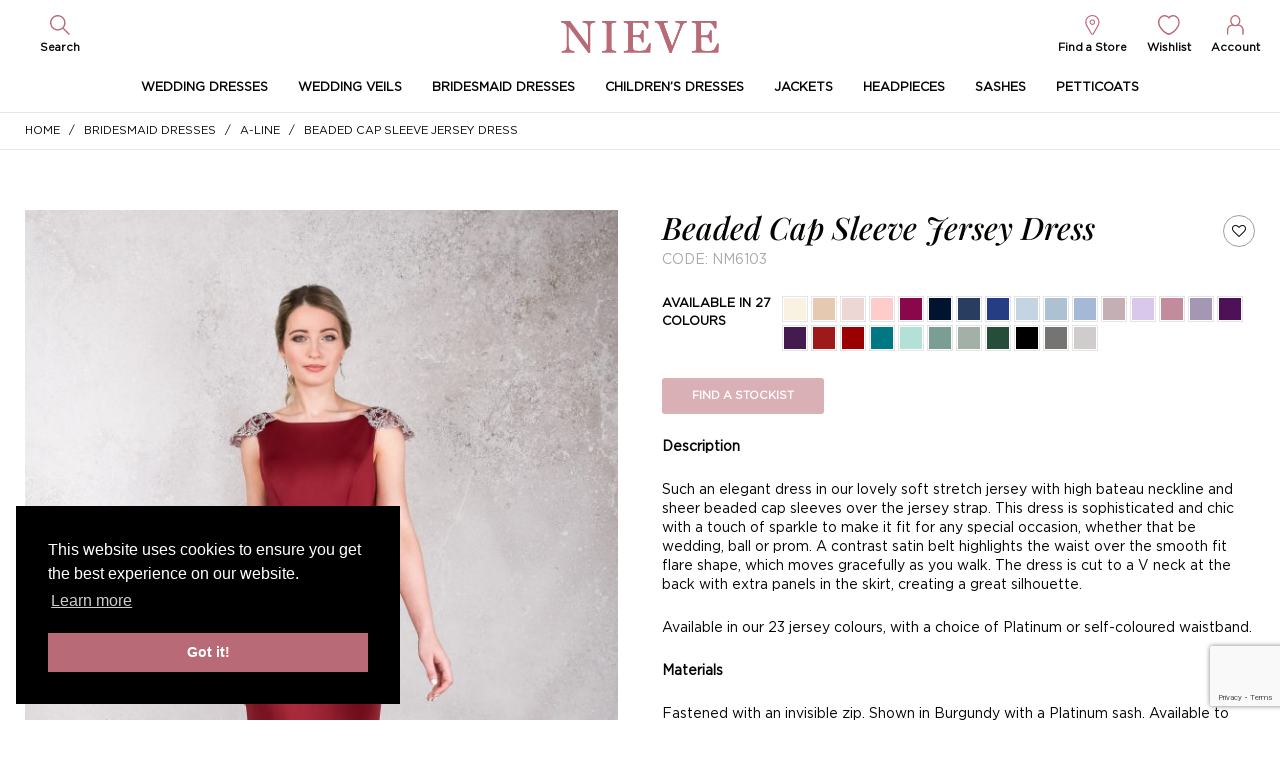

--- FILE ---
content_type: text/html; charset=UTF-8
request_url: https://www.nieve-couture.com/en/product/beaded-cap-sleeve-jersey-dress/
body_size: 42380
content:
<!DOCTYPE html><html lang="EN"><head><meta http-equiv="X-UA-Compatible" content="IE=edge" /><meta http-equiv="Content-Type" content="text/html; charset=utf-8" /><meta name="apple-mobile-web-app-title" content="Nieve Couture"><meta name="viewport" content="width=device-width, initial-scale=1.0"> <script>document.documentElement.className = document.documentElement.className + ' yes-js js_active js'</script> <link media="all" href="https://www.nieve-couture.com/wp-content/cache/autoptimize/css/autoptimize_88fab3d1b8c3e5fc6c0fc15c3cbaba04.css" rel="stylesheet"><link media="only screen and (max-width: 768px)" href="https://www.nieve-couture.com/wp-content/cache/autoptimize/css/autoptimize_6fe211f8bb15af76999ce9135805d7af.css" rel="stylesheet"><title>Beaded Cap Sleeve Jersey Dress - Nieve Couture</title> <script>(function(){
						var zccmpurl = new URL(document.location.href);
						var cmp_id =  zccmpurl.search.split('zc_rid=')[1];
						if (cmp_id != undefined) {
							document.cookie = 'zc_rid=' + cmp_id + ';max-age=10800;path=/';
						}
					})();</script> <link rel="alternate" hreflang="en" href="https://www.nieve-couture.com/en/product/beaded-cap-sleeve-jersey-dress/" /><link rel="alternate" hreflang="de" href="https://www.nieve-couture.com/de/product/beaded-cap-sleeve-jersey-dress/" /><link rel="alternate" hreflang="ja" href="https://www.nieve-couture.com/ja/product/beaded-cap-sleeve-jersey-dress/" /><link rel="alternate" hreflang="x-default" href="https://www.nieve-couture.com/en/product/beaded-cap-sleeve-jersey-dress/" /><meta name="description" content="Such an elegant dress in our lovely soft stretch jersey with high bateau neckline and sheer beaded cap sleeves over the jersey strap. This dress is sophisticated and chic with a touch of sparkle to make it fit for any special occasion, whether that be wedding, ball or prom. A contrast satin belt highlights the" /><meta name="robots" content="max-image-preview:large" /><link rel="canonical" href="https://www.nieve-couture.com/en/product/beaded-cap-sleeve-jersey-dress/" /><meta name="generator" content="All in One SEO Pro (AIOSEO) 4.9.0" /><meta property="og:locale" content="en_US" /><meta property="og:site_name" content="Nieve Couture -" /><meta property="og:type" content="article" /><meta property="og:title" content="Beaded Cap Sleeve Jersey Dress - Nieve Couture" /><meta property="og:description" content="Such an elegant dress in our lovely soft stretch jersey with high bateau neckline and sheer beaded cap sleeves over the jersey strap. This dress is sophisticated and chic with a touch of sparkle to make it fit for any special occasion, whether that be wedding, ball or prom. A contrast satin belt highlights the" /><meta property="og:url" content="https://www.nieve-couture.com/en/product/beaded-cap-sleeve-jersey-dress/" /><meta property="article:published_time" content="2022-07-13T09:53:20+01:00" /><meta property="article:modified_time" content="2025-07-23T14:27:40+01:00" /><meta name="twitter:card" content="summary" /><meta name="twitter:title" content="Beaded Cap Sleeve Jersey Dress - Nieve Couture" /><meta name="twitter:description" content="Such an elegant dress in our lovely soft stretch jersey with high bateau neckline and sheer beaded cap sleeves over the jersey strap. This dress is sophisticated and chic with a touch of sparkle to make it fit for any special occasion, whether that be wedding, ball or prom. A contrast satin belt highlights the" /><link rel='dns-prefetch' href='//ajax.googleapis.com' /><link rel='dns-prefetch' href='//cdnjs.cloudflare.com' /><link rel='dns-prefetch' href='//www.google.com' /><link rel='dns-prefetch' href='//unpkg.com' /><link rel='dns-prefetch' href='//cdn.jsdelivr.net' /><link rel='stylesheet' id='dashicons-css' href='https://www.nieve-couture.com/wp-includes/css/dashicons.min.css?ver=6.8.3' type='text/css' media='all' /><link rel='stylesheet' id='cs-jquery-ui-css' href='https://cdnjs.cloudflare.com/ajax/libs/jqueryui/1.12.1/jquery-ui.min.css?ver=1.12.1' type='text/css' media='all' /><link rel='stylesheet' id='cs-fancybox-css' href='https://cdnjs.cloudflare.com/ajax/libs/fancybox/3.5.7/jquery.fancybox.min.css?ver=3.5.7' type='text/css' media='all' /><link rel='stylesheet' id='cs-owl-carousel-css' href='https://cdnjs.cloudflare.com/ajax/libs/OwlCarousel2/2.3.4/assets/owl.carousel.min.css?ver=2.3.4' type='text/css' media='all' /><link rel='stylesheet' id='cs-chosen-css' href='https://cdnjs.cloudflare.com/ajax/libs/chosen/1.8.7/chosen.min.css?ver=1.8.7' type='text/css' media='all' /><link rel='stylesheet' id='cs-cookies-css' href='https://cdn.jsdelivr.net/npm/cookieconsent@3/build/cookieconsent.min.css?ver=3' type='text/css' media='all' /><link rel='stylesheet' id='cs-videojs-css' href='https://unpkg.com/video.js@7.15.4/dist/video-js.min.css' type='text/css' media='all' /> <script type="text/template" id="tmpl-variation-template"><div class="woocommerce-variation-description">{{{ data.variation.variation_description }}}</div>
	<div class="woocommerce-variation-price">{{{ data.variation.price_html }}}</div>
	<div class="woocommerce-variation-availability">{{{ data.variation.availability_html }}}</div></script> <script type="text/template" id="tmpl-unavailable-variation-template"><p role="alert">Sorry, this product is unavailable. Please choose a different combination.</p></script> <script type="text/javascript" id="wpml-cookie-js-extra">var wpml_cookies = {"wp-wpml_current_language":{"value":"en","expires":1,"path":"\/"}};
var wpml_cookies = {"wp-wpml_current_language":{"value":"en","expires":1,"path":"\/"}};</script> <script type="text/javascript" src="https://ajax.googleapis.com/ajax/libs/jquery/3.6.0/jquery.min.js?ver=3.6.0" id="jquery-js"></script> <script type="text/javascript" id="wp-util-js-extra">var _wpUtilSettings = {"ajax":{"url":"\/wp-admin\/admin-ajax.php"}};</script> <script type="text/javascript" id="wc-add-to-cart-variation-js-extra">var wc_add_to_cart_variation_params = {"wc_ajax_url":"\/en\/?wc-ajax=%%endpoint%%","i18n_no_matching_variations_text":"Sorry, no products matched your selection. Please choose a different combination.","i18n_make_a_selection_text":"Please select some product options before adding this product to your cart.","i18n_unavailable_text":"Sorry, this product is unavailable. Please choose a different combination.","i18n_reset_alert_text":"Your selection has been reset. Please select some product options before adding this product to your cart."};</script> <script type="text/javascript" id="wc-add-to-cart-js-extra">var wc_add_to_cart_params = {"ajax_url":"\/wp-admin\/admin-ajax.php","wc_ajax_url":"\/en\/?wc-ajax=%%endpoint%%","i18n_view_cart":"View basket","cart_url":"https:\/\/www.nieve-couture.com\/en\/basket\/","is_cart":"","cart_redirect_after_add":"no"};</script> <script type="text/javascript" id="wc-single-product-js-extra">var wc_single_product_params = {"i18n_required_rating_text":"Please select a rating","i18n_rating_options":["1 of 5 stars","2 of 5 stars","3 of 5 stars","4 of 5 stars","5 of 5 stars"],"i18n_product_gallery_trigger_text":"View full-screen image gallery","review_rating_required":"yes","flexslider":{"rtl":false,"animation":"slide","smoothHeight":true,"directionNav":false,"controlNav":"thumbnails","slideshow":false,"animationSpeed":500,"animationLoop":false,"allowOneSlide":false},"zoom_enabled":"","zoom_options":[],"photoswipe_enabled":"","photoswipe_options":{"shareEl":false,"closeOnScroll":false,"history":false,"hideAnimationDuration":0,"showAnimationDuration":0},"flexslider_enabled":""};</script> <script type="text/javascript" id="woocommerce-js-extra">var woocommerce_params = {"ajax_url":"\/wp-admin\/admin-ajax.php","wc_ajax_url":"\/en\/?wc-ajax=%%endpoint%%","i18n_password_show":"Show password","i18n_password_hide":"Hide password"};</script> <script type="text/javascript" src="https://unpkg.com/video.js@7.15.4/dist/video.min.js" id="cs-videojs-js"></script> <script type="text/javascript" src="https://unpkg.com/@videojs/http-streaming@2.11.1/dist/videojs-http-streaming.min.js" id="cs-videojs-streaming-js"></script> <link rel="https://api.w.org/" href="https://www.nieve-couture.com/en/wp-json/" /><link rel="alternate" title="JSON" type="application/json" href="https://www.nieve-couture.com/en/wp-json/wp/v2/product/38252" /><link rel="alternate" title="oEmbed (JSON)" type="application/json+oembed" href="https://www.nieve-couture.com/en/wp-json/oembed/1.0/embed?url=https%3A%2F%2Fwww.nieve-couture.com%2Fen%2Fproduct%2Fbeaded-cap-sleeve-jersey-dress%2F" /><link rel="alternate" title="oEmbed (XML)" type="text/xml+oembed" href="https://www.nieve-couture.com/en/wp-json/oembed/1.0/embed?url=https%3A%2F%2Fwww.nieve-couture.com%2Fen%2Fproduct%2Fbeaded-cap-sleeve-jersey-dress%2F&#038;format=xml" /><meta name="generator" content="WPML ver:4.8.4 stt:1,3,28;" /> <noscript><style>.woocommerce-product-gallery{ opacity: 1 !important; }</style></noscript><link rel="shortcut icon" href="https://www.nieve-couture.com/wp-content/themes/richarddesigns/static/min/img/nievecouture/favicon.png" /><meta name="google-site-verification" content="l0WcBDwn3b_yYFg-moedcbgi7x8kcuHvQ8p0AjCvP2g" />  <script async src="https://www.googletagmanager.com/gtag/js?id=G-DSY1Q0ZLFT"></script> <script>window.dataLayer = window.dataLayer || [];
  function gtag(){dataLayer.push(arguments);}
  gtag('js', new Date());

  gtag('config', 'G-DSY1Q0ZLFT');</script> </head><body class="wp-singular product-template-default single single-product postid-38252 wp-theme-richarddesigns theme-richarddesigns woocommerce woocommerce-page woocommerce-no-js" id="nievecouture"><section class="header"><div class="header-inner"><div class="header-browse"> <a href="#" class="jsShowRanges"> <span class="burger"></span> </a></div><div class="header-search"><ul><li class="header-links--search"> <svg viewBox="0 0 73 73" version="1.1" xmlns="http://www.w3.org/2000/svg" xmlns:xlink="http://www.w3.org/1999/xlink"> <g id="Page-1" stroke="none" stroke-width="1" fill="none" fill-rule="evenodd"> <g id="search" fill="#000000" fill-rule="nonzero"> <path d="M28.4278526,56.8560295 C12.921752,56.8560295 0,43.9342804 0,28.4281769 C0,12.921752 12.921752,0 28.4278526,0 C43.9336319,0 56.8553848,12.921752 56.8553848,28.4281769 C56.8553848,43.9342804 43.9336319,56.8560295 28.4278526,56.8560295 Z M28.4278526,5.1690235 C15.5061016,5.1690235 5.1683769,15.5064249 5.1683769,28.4281769 C5.1683769,41.3499289 15.5061016,51.6870079 28.4278526,51.6870079 C41.3496036,51.6870079 51.6870079,41.3499298 51.6870079,28.4281769 C51.6870079,15.506424 41.3496056,5.1690235 28.4278526,5.1690235 Z" id="Shape"></path> <path d="M49.1023331,45.5494957 L71.7154007,68.1625595 C72.6845322,69.132019 72.6845322,70.7472381 71.7154007,71.7160416 C71.0693131,72.3618088 70.1001816,72.3618088 69.7771378,72.3618088 C69.1310502,72.3618088 68.1619187,72.3618088 67.8391953,71.7160416 L45.2261314,49.1029778 L49.1023331,45.5494957 Z" id="Path"></path> </g> </g> </svg> <a href="#" class="jsToggleSearch"><span>Search</span></a></li></ul></div><div class="header-logo"> <a href="https://www.nieve-couture.com/en/"><img src="https://www.nieve-couture.com/wp-content/themes/richarddesigns/static/min/img/nievecouture/logo.svg" alt="Nieve Couture"></a></div><div class="header-links"><ul><li class="header-links--stockists"> <svg width="21px" height="29px" viewBox="0 0 21 29" version="1.1" xmlns="http://www.w3.org/2000/svg" xmlns:xlink="http://www.w3.org/1999/xlink"> <g id="Page-1" stroke="none" stroke-width="1" fill="none" fill-rule="evenodd"> <g id="pin" fill="#000000" fill-rule="nonzero"> <path d="M10.2755451,28.7999992 C9.4755449,28.7999992 8.6755447,28.2999992 8.1755447,27.5 L1.4755448,16 C-1.4244553,11 0.0755448,4.5 4.8755449,1.5999002 C6.4755449,0.5999 8.3755445,0 10.2755451,0 C13.9755449,0 17.475544,1.9 19.2755451,5.3000002 C21.0755443,8.5 21.1755447,12.3000002 19.2755451,15.5 C19.2755451,15.5 19.2755451,15.5 19.2755451,15.6999998 L12.3755445,27.7000008 C11.8755445,28.2999992 11.0755444,28.7999992 10.2755451,28.7999992 Z M10.2755451,1.5999 C8.6755447,1.5999 7.0755448,2.0999 5.6755447,2.8999 C1.6755447,5.3000002 0.3755445,10.8999 2.9755447,15.0999 L9.6755445,26.7999998 C9.8755443,27.2999998 10.1755445,27.2999998 10.2755449,27.2999998 C10.3755443,27.2999998 10.7755449,27.2999998 10.8755443,26.7999998 L17.7755451,15 C17.7755451,15 17.7755451,15 17.7755451,14.8000002 C19.3755455,12.0999 19.3755455,8.6999998 17.7755451,6 C16.3755455,3.3 13.4755449,1.5999 10.2755451,1.5999 Z" id="Shape"></path> <path d="M10.2755446,14.4000001 C8.0755443,14.4000001 6.2755446,12.6000004 6.2755446,10.4000001 C6.2755446,8.1999988 8.0755443,6.4000001 10.2755446,6.4000001 C12.4755459,6.4000001 14.2755446,8.1999998 14.2755446,10.4000001 C14.2755446,12.5999994 12.4755449,14.4000001 10.2755446,14.4000001 Z M10.2755451,8 C8.9755449,8 7.875545,9.0999002 7.875545,10.3999996 C7.875545,11.6999998 8.9755449,12.8000002 10.2755451,12.8000002 C11.5755453,12.8000002 12.6755447,11.6999998 12.6755447,10.3999996 C12.6755447,9.0999002 11.5755444,8 10.2755451,8 Z" id="Shape"></path> </g> </g> </svg> <a href="https://www.nieve-couture.com/en/stockists/"><span>Find a Store</span></a></li><li class="header-links--wishlist"> <svg viewBox="0 0 30 27" version="1.1" xmlns="http://www.w3.org/2000/svg" xmlns:xlink="http://www.w3.org/1999/xlink"> <g id="Page-1" stroke="none" stroke-width="1" fill="none" fill-rule="evenodd"> <g id="heart" fill="#000000" fill-rule="nonzero"> <path d="M14.7960043,26.8580384 C14.557992,26.8580384 14.4389868,26.8580384 14.2009754,26.8580384 C12.534894,26.4570369 6.3465919,24.3192176 1.586359,15.9010267 C-0.6747507,12.0259867 -0.555626,6.9484816 2.1813886,3.474174 C3.8475888,1.3362207 6.3465919,1.33226763e-15 8.8457136,1.33226763e-15 C10.9878187,1.33226763e-15 13.0109167,0.8017324 14.7960043,2.4053309 C16.4620857,0.9354882 18.3661785,1.33226763e-15 20.746294,1.33226763e-15 C23.3644218,1.33226763e-15 25.7445373,1.3362207 27.4106197,3.474174 C30.0287475,6.6811037 30.2667579,11.7586093 28.0056476,15.9010272 C23.2454166,24.1855969 17.1761207,26.3236833 15.3910331,26.8580384 C15.272027,26.5906601 15.0340157,26.8580384 14.7960043,26.8580384 Z M8.964839,2.0043311 C6.8227339,2.0043311 4.9185224,3.0734413 3.6095772,4.8103948 C1.4674728,7.3492141 1.3483479,11.491498 3.2525599,14.6984277 C7.6557744,22.4486423 13.1300423,24.3192172 14.6769984,24.7200828 L14.915129,24.7200828 L15.1531404,24.7200828 C16.7002166,24.3192172 22.1744827,22.3148857 26.5775798,14.6984277 C28.2437785,11.4914975 28.2437785,7.4828358 26.2206805,4.8103948 C24.9116175,3.073174 23.0074046,2.0043311 20.8654197,2.0043311 C18.9613269,2.0043311 17.2952445,2.8060636 15.8670562,4.4096622 L15.6290448,4.6767725 C15.2720273,5.0777725 14.6769984,5.0777725 14.3201001,4.6767725 L14.0819695,4.4096622 C12.7729053,2.9396856 10.8688126,2.0043311 8.964839,2.0043311 L8.964839,2.0043311 Z" id="Shape"></path> </g> </g> </svg> <a href="https://www.nieve-couture.com/en/wishlist/"><span>Wishlist</span></a></li><li class="header-links--account"> <svg viewBox="0 0 25 30" version="1.1" xmlns="http://www.w3.org/2000/svg" xmlns:xlink="http://www.w3.org/1999/xlink"> <g id="Page-1" stroke="none" stroke-width="1" fill="none" fill-rule="evenodd"> <g id="account" fill="#000000" fill-rule="nonzero"> <path d="M12.2074966,16.9027328 C8.0991649,16.9027328 4.6951189,13.1466617 4.6951189,8.4514255 C4.6951189,3.7561893 8.099165,0 12.2074966,0 C16.3158282,0 19.7198753,3.7561891 19.7198753,8.4514256 C19.7198753,13.1466621 16.3158283,16.9027328 12.2074966,16.9027328 Z M12.2074966,1.8780946 C9.0382127,1.8780946 6.5732135,4.9299978 6.5732135,8.4514255 C6.5732135,11.9728532 9.0382127,15.0247564 12.2074966,15.0247564 C15.3767805,15.0247564 17.8417797,11.9728527 17.8417797,8.4514255 C17.8417797,4.9299983 15.3767815,1.8780946 12.2074966,1.8780946 Z" id="Shape"></path> <path d="M23.4760647,29.6973686 C22.8891602,29.6973686 22.5370159,29.3451099 22.5370159,28.7582054 L22.5370159,22.4196358 C22.5370159,18.8982086 19.7198753,16.0810662 16.1984482,16.0810662 L15.6115427,16.0810662 C15.0246382,16.0810662 14.6726131,15.7288066 14.6726131,15.141902 C14.6726131,14.5549974 15.0246381,14.2028551 15.6115427,14.2028551 L16.3159466,14.2028551 C20.7763024,14.2028551 24.53261,17.9589271 24.53261,22.4195175 L24.53261,28.7580871 C24.4151115,29.3451099 23.9455872,29.6973686 23.4760647,29.6973686 Z" id="Path"></path> <path d="M0.9389299,29.6973686 C0.3520253,29.6973686 0,29.3451099 0,28.7582054 L0,22.4196358 C0,17.9591618 3.7561891,14.2029724 8.2166634,14.2029724 L8.920949,14.2029724 C9.5078535,14.2029724 9.8599959,14.5551147 9.8599959,15.1420193 C9.8599959,15.7289239 9.5078536,16.0811844 8.920949,16.0811844 L8.2166634,16.0811844 C4.6952362,16.0811844 1.8780947,18.898325 1.8780947,22.4197521 L1.8780947,28.7583217 C1.8779771,29.3451099 1.4084535,29.6973686 0.9389299,29.6973686 Z" id="Path"></path> </g> </g> </svg> <a href="#" class="jsShowAccount"><span>Account</span></a></li></ul></div><div class="header-searchform"><form action="https://www.nieve-couture.com/en/" method="get" role="search"> <input type="text" name="s" autocomplete="off" placeholder="Search"> <button> <svg viewBox="0 0 73 73" version="1.1" xmlns="http://www.w3.org/2000/svg" xmlns:xlink="http://www.w3.org/1999/xlink"> <g id="Page-1" stroke="none" stroke-width="1" fill="none" fill-rule="evenodd"> <g id="search" fill="#000000" fill-rule="nonzero"> <path d="M28.4278526,56.8560295 C12.921752,56.8560295 0,43.9342804 0,28.4281769 C0,12.921752 12.921752,0 28.4278526,0 C43.9336319,0 56.8553848,12.921752 56.8553848,28.4281769 C56.8553848,43.9342804 43.9336319,56.8560295 28.4278526,56.8560295 Z M28.4278526,5.1690235 C15.5061016,5.1690235 5.1683769,15.5064249 5.1683769,28.4281769 C5.1683769,41.3499289 15.5061016,51.6870079 28.4278526,51.6870079 C41.3496036,51.6870079 51.6870079,41.3499298 51.6870079,28.4281769 C51.6870079,15.506424 41.3496056,5.1690235 28.4278526,5.1690235 Z" id="Shape"></path> <path d="M49.1023331,45.5494957 L71.7154007,68.1625595 C72.6845322,69.132019 72.6845322,70.7472381 71.7154007,71.7160416 C71.0693131,72.3618088 70.1001816,72.3618088 69.7771378,72.3618088 C69.1310502,72.3618088 68.1619187,72.3618088 67.8391953,71.7160416 L45.2261314,49.1029778 L49.1023331,45.5494957 Z" id="Path"></path> </g> </g> </svg></button> <a href="#" class="header-searchclose jsToggleSearch">x</a></form></div></div></section><section class="navigation"><div class="navigation-inner"><ul id="menu-primary-menu" class="navigation-ranges"><li id="menu-item-33555" class="menu-item menu-item-type-taxonomy menu-item-object-product_cat menu-item-has-children menu-item-33555"><a href="https://www.nieve-couture.com/en/range/wedding-dresses/">Wedding Dresses</a><ul class="sub-menu"><li id="menu-item-46726" class="menu-item menu-item-type-custom menu-item-object-custom menu-item-46726"><a href="https://www.nieve-couture.com/en/range/wedding-dresses/mini">Mini</a></li><li id="menu-item-46733" class="menu-item menu-item-type-custom menu-item-object-custom menu-item-46733"><a href="https://www.nieve-couture.com/en/range/wedding-dresses/midi">Midi</a></li><li id="menu-item-46728" class="menu-item menu-item-type-custom menu-item-object-custom menu-item-46728"><a href="https://www.nieve-couture.com/en/range/wedding-dresses/dropped-waist">Dropped Waist</a></li><li id="menu-item-46729" class="menu-item menu-item-type-custom menu-item-object-custom menu-item-46729"><a href="https://www.nieve-couture.com/en/range/wedding-dresses/lace">Lace</a></li><li id="menu-item-46725" class="menu-item menu-item-type-custom menu-item-object-custom menu-item-46725"><a href="https://www.nieve-couture.com/en/range/wedding-dresses/boho">Boho</a></li><li id="menu-item-46727" class="menu-item menu-item-type-custom menu-item-object-custom menu-item-46727"><a href="https://www.nieve-couture.com/en/range/wedding-dresses/v-neck">V-Neck</a></li><li id="menu-item-46721" class="menu-item menu-item-type-custom menu-item-object-custom menu-item-46721"><a href="https://www.nieve-couture.com/en/range/wedding-dresses/strapless">Strapless</a></li><li id="menu-item-46730" class="menu-item menu-item-type-custom menu-item-object-custom menu-item-46730"><a href="https://www.nieve-couture.com/en/range/wedding-dresses/a-line">A-Line</a></li><li id="menu-item-46734" class="menu-item menu-item-type-custom menu-item-object-custom menu-item-46734"><a href="https://www.nieve-couture.com/en/range/wedding-dresses/square-neckline">Square Neckline</a></li><li id="menu-item-46722" class="menu-item menu-item-type-custom menu-item-object-custom menu-item-46722"><a href="https://www.nieve-couture.com/en/range/wedding-dresses/sleeves">Sleeves</a></li><li id="menu-item-46732" class="menu-item menu-item-type-custom menu-item-object-custom menu-item-46732"><a href="https://www.nieve-couture.com/en/range/wedding-dresses/off-the-shoulder">Off The Shoulder</a></li><li id="menu-item-46731" class="menu-item menu-item-type-custom menu-item-object-custom menu-item-46731"><a href="https://www.nieve-couture.com/en/range/wedding-dresses/fit-and-flare">Fit &amp; Flare</a></li><li id="menu-item-46720" class="menu-item menu-item-type-custom menu-item-object-custom menu-item-46720"><a href="https://www.nieve-couture.com/en/range/wedding-dresses/ballgown">Ballgown</a></li><li id="menu-item-46735" class="menu-item menu-item-type-custom menu-item-object-custom menu-item-46735"><a href="https://www.nieve-couture.com/en/range/wedding-dresses/overskirt">Overskirt</a></li></ul></li><li id="menu-item-352" class="menu-item menu-item-type-taxonomy menu-item-object-product_cat menu-item-has-children menu-item-352"><a href="https://www.nieve-couture.com/en/range/wedding-veils/">Wedding Veils</a><ul class="sub-menu"><li id="menu-item-46700" class="menu-item menu-item-type-taxonomy menu-item-object-product_cat menu-item-46700"><a href="https://www.nieve-couture.com/en/range/wedding-veils/new-veils/">New Veils</a></li><li id="menu-item-46701" class="menu-item menu-item-type-taxonomy menu-item-object-product_cat menu-item-46701"><a href="https://www.nieve-couture.com/en/range/wedding-veils/whisper-veils/">Whisper Veils</a></li><li id="menu-item-46702" class="menu-item menu-item-type-taxonomy menu-item-object-product_cat menu-item-46702"><a href="https://www.nieve-couture.com/en/range/wedding-veils/flower-veils/">Flower Veils</a></li><li id="menu-item-46703" class="menu-item menu-item-type-taxonomy menu-item-object-product_cat menu-item-46703"><a href="https://www.nieve-couture.com/en/range/wedding-veils/bow-veils/">Bow Veils</a></li><li id="menu-item-46704" class="menu-item menu-item-type-taxonomy menu-item-object-product_cat menu-item-46704"><a href="https://www.nieve-couture.com/en/range/wedding-veils/grace-veils/">Grace Veils</a></li><li id="menu-item-46705" class="menu-item menu-item-type-taxonomy menu-item-object-product_cat menu-item-46705"><a href="https://www.nieve-couture.com/en/range/wedding-veils/lace-veils/">Lace Veils</a></li><li id="menu-item-46706" class="menu-item menu-item-type-taxonomy menu-item-object-product_cat menu-item-46706"><a href="https://www.nieve-couture.com/en/range/wedding-veils/pearl-veils/">Pearl Veils</a></li><li id="menu-item-46707" class="menu-item menu-item-type-taxonomy menu-item-object-product_cat menu-item-46707"><a href="https://www.nieve-couture.com/en/range/wedding-veils/crystal-veils/">Crystal Veils</a></li><li id="menu-item-46708" class="menu-item menu-item-type-taxonomy menu-item-object-product_cat menu-item-46708"><a href="https://www.nieve-couture.com/en/range/wedding-veils/floral-veils/">Floral Veils</a></li><li id="menu-item-46709" class="menu-item menu-item-type-taxonomy menu-item-object-product_cat menu-item-46709"><a href="https://www.nieve-couture.com/en/range/wedding-veils/plain-veils/">Plain Veils</a></li><li id="menu-item-46710" class="menu-item menu-item-type-taxonomy menu-item-object-product_cat menu-item-46710"><a href="https://www.nieve-couture.com/en/range/wedding-veils/communion-veils/">Communion Veils</a></li></ul></li><li id="menu-item-33554" class="menu-item menu-item-type-taxonomy menu-item-object-product_cat current-product-ancestor current-menu-parent current-product-parent menu-item-has-children menu-item-33554"><a href="https://www.nieve-couture.com/en/range/bridesmaid-dresses/">Bridesmaid Dresses</a><ul class="sub-menu"><li id="menu-item-46737" class="menu-item menu-item-type-custom menu-item-object-custom menu-item-46737"><a href="https://www.nieve-couture.com/en/range/bridesmaid-dresses/a-line-2">A-Line</a></li><li id="menu-item-46738" class="menu-item menu-item-type-custom menu-item-object-custom menu-item-46738"><a href="https://www.nieve-couture.com/en/range/bridesmaid-dresses/v-neck-2">V-Neck</a></li><li id="menu-item-46739" class="menu-item menu-item-type-custom menu-item-object-custom menu-item-46739"><a href="https://www.nieve-couture.com/en/range/bridesmaid-dresses/satin">Satin</a></li><li id="menu-item-46740" class="menu-item menu-item-type-custom menu-item-object-custom menu-item-46740"><a href="https://www.nieve-couture.com/en/range/bridesmaid-dresses/chiffon">Chiffon</a></li><li id="menu-item-46741" class="menu-item menu-item-type-custom menu-item-object-custom menu-item-46741"><a href="https://www.nieve-couture.com/en/range/bridesmaid-dresses/jersey">Jersey</a></li><li id="menu-item-46742" class="menu-item menu-item-type-custom menu-item-object-custom menu-item-46742"><a href="https://www.nieve-couture.com/en/range/bridesmaid-dresses/straps">Straps</a></li><li id="menu-item-46743" class="menu-item menu-item-type-custom menu-item-object-custom menu-item-46743"><a href="https://www.nieve-couture.com/en/range/bridesmaid-dresses/lace">Lace</a></li><li id="menu-item-46744" class="menu-item menu-item-type-custom menu-item-object-custom menu-item-46744"><a href="https://www.nieve-couture.com/en/range/bridesmaid-dresses/cowl-back">Cowl Back</a></li><li id="menu-item-46745" class="menu-item menu-item-type-custom menu-item-object-custom menu-item-46745"><a href="https://www.nieve-couture.com/en/range/bridesmaid-dresses/off-the-shoulder">Off The Shoulder</a></li><li id="menu-item-46746" class="menu-item menu-item-type-custom menu-item-object-custom menu-item-46746"><a href="https://www.nieve-couture.com/en/range/bridesmaid-dresses/sleeves">Sleeves</a></li></ul></li><li id="menu-item-39000" class="menu-item menu-item-type-custom menu-item-object-custom menu-item-39000"><a href="https://www.nieve-couture.com/en/range/bridesmaid-dresses/flower-girl-dresses/">Children&#8217;s Dresses</a></li><li id="menu-item-33557" class="menu-item menu-item-type-taxonomy menu-item-object-product_cat menu-item-33557"><a href="https://www.nieve-couture.com/en/range/bridal-jackets/">Jackets</a></li><li id="menu-item-7871" class="menu-item menu-item-type-taxonomy menu-item-object-product_cat menu-item-has-children menu-item-7871"><a href="https://www.nieve-couture.com/en/range/wedding-headpieces/">Headpieces</a><ul class="sub-menu"><li id="menu-item-46693" class="menu-item menu-item-type-taxonomy menu-item-object-product_cat menu-item-46693"><a href="https://www.nieve-couture.com/en/range/wedding-headpieces/tiaras/">Tiaras</a></li><li id="menu-item-46694" class="menu-item menu-item-type-taxonomy menu-item-object-product_cat menu-item-46694"><a href="https://www.nieve-couture.com/en/range/wedding-headpieces/hair-bands/">Hair Bands</a></li><li id="menu-item-46695" class="menu-item menu-item-type-taxonomy menu-item-object-product_cat menu-item-46695"><a href="https://www.nieve-couture.com/en/range/wedding-headpieces/side-tiaras/">Side Tiaras</a></li><li id="menu-item-46696" class="menu-item menu-item-type-taxonomy menu-item-object-product_cat menu-item-46696"><a href="https://www.nieve-couture.com/en/range/wedding-headpieces/combs/">Combs</a></li><li id="menu-item-46697" class="menu-item menu-item-type-taxonomy menu-item-object-product_cat menu-item-46697"><a href="https://www.nieve-couture.com/en/range/wedding-headpieces/hair-pins/">Hair Pins</a></li><li id="menu-item-46698" class="menu-item menu-item-type-taxonomy menu-item-object-product_cat menu-item-46698"><a href="https://www.nieve-couture.com/en/range/wedding-headpieces/hair-vines/">Hair Vines</a></li><li id="menu-item-46699" class="menu-item menu-item-type-taxonomy menu-item-object-product_cat menu-item-46699"><a href="https://www.nieve-couture.com/en/range/wedding-headpieces/birdcage-veils/">Birdcage Veils</a></li></ul></li><li id="menu-item-10166" class="menu-item menu-item-type-taxonomy menu-item-object-product_cat menu-item-10166"><a href="https://www.nieve-couture.com/en/range/bridal-sashes/">Sashes</a></li><li id="menu-item-10167" class="menu-item menu-item-type-taxonomy menu-item-object-product_cat menu-item-10167"><a href="https://www.nieve-couture.com/en/range/petticoats/">Petticoats</a></li></ul></div></section><section class="breadcrumb"><div class="breadcrumb-inner"><div class="breadcrumb-wrapper"><nav class="woocommerce-breadcrumb" aria-label="Breadcrumb"><a href="https://www.nieve-couture.com/en/">Home</a>&nbsp;&nbsp;&nbsp;/&nbsp;&nbsp;&nbsp;<a href="https://www.nieve-couture.com/en/range/bridesmaid-dresses/">Bridesmaid Dresses</a>&nbsp;&nbsp;&nbsp;/&nbsp;&nbsp;&nbsp;<a href="https://www.nieve-couture.com/en/range/bridesmaid-dresses/a-line-2/">A-Line</a>&nbsp;&nbsp;&nbsp;/&nbsp;&nbsp;&nbsp;Beaded Cap Sleeve Jersey Dress</nav></div></div></section><section class="wrapper"><div class="wrapper-inner"><div class="productpage productpage--a-line-2 productpage--bridesmaid-dresses"><div class="productpage-header"><div class="productpage-headertitle"><p>Beaded Cap Sleeve Jersey Dress</p><p>Code: NM6103</p></div></div><div class="woocommerce-notices-wrapper"></div><div class="productpage-wrapper"> <script type="text/javascript">let players = [];</script> <script src="https://embed.cloudflarestream.com/embed/sdk.latest.js"></script> <div class="productpage-images productpage-images--desktop"><div class="productpage-image"> <a href="https://www.nieve-couture.com/wp-content/uploads/2022/07/NM6103-Burgundy-F3-scaled.jpg" target="_blank" data-fancybox="gallery-desktop"><img src="https://www.nieve-couture.com/wp-content/uploads/2022/07/NM6103-Burgundy-F3-620x930.jpg" alt=""></a></div><div class="productpage-image"><div style="position: relative; padding-top: 177.5%;"> <iframe 
 src="https://customer-ortojobwz14uup9b.cloudflarestream.com/85bfd06a2ed0caaaa2973a40333855a5/iframe?muted=true&poster=https://customer-ortojobwz14uup9b.cloudflarestream.com/85bfd06a2ed0caaaa2973a40333855a5/thumbnails/thumbnail.jpg"
 loading="lazy" 
 style="border: none; position: absolute; top: 0; left: 0; height: 100%; width: 100%;" 
 allow="accelerometer; gyroscope; autoplay; encrypted-media; picture-in-picture;" 
 allowfullscreen="true" 
 id="player-bccaa9cb-755e-4f4f-80ab-45b93e36d154" 
 ></iframe> <script type="text/javascript">players.push( {
						id: 'player-bccaa9cb-755e-4f4f-80ab-45b93e36d154',
						player: Stream(document.getElementById('player-bccaa9cb-755e-4f4f-80ab-45b93e36d154')),
					} );</script> </div><div class="productpage-video" data-target="player-bccaa9cb-755e-4f4f-80ab-45b93e36d154"></div></div><div class="productpage-image"> <a href="https://www.nieve-couture.com/wp-content/uploads/2022/07/NM6103-Burgundy-F1-scaled.jpg" target="_blank" data-fancybox="gallery-desktop"><img src="https://www.nieve-couture.com/wp-content/uploads/2022/07/NM6103-Burgundy-F1-620x930.jpg" alt=""></a></div><div class="productpage-image"> <a href="https://www.nieve-couture.com/wp-content/uploads/2022/07/NM6103-Burgundy-F4-scaled.jpg" target="_blank" data-fancybox="gallery-desktop"><img src="https://www.nieve-couture.com/wp-content/uploads/2022/07/NM6103-Burgundy-F4-620x930.jpg" alt=""></a></div><div class="productpage-image"> <a href="https://www.nieve-couture.com/wp-content/uploads/2022/07/NM6103-Burgundy-F6-scaled.jpg" target="_blank" data-fancybox="gallery-desktop"><img src="https://www.nieve-couture.com/wp-content/uploads/2022/07/NM6103-Burgundy-F6-620x930.jpg" alt=""></a></div><div class="productpage-image"> <a href="https://www.nieve-couture.com/wp-content/uploads/2022/07/NM6103-Burgundy-B2-scaled.jpg" target="_blank" data-fancybox="gallery-desktop"><img src="https://www.nieve-couture.com/wp-content/uploads/2022/07/NM6103-Burgundy-B2-620x930.jpg" alt=""></a></div></div><div class="productpage-images productpage-images--mobile"><div class="productpage-carousel owl-carousel owl-theme"><div class="productpage-image"> <a href="https://www.nieve-couture.com/wp-content/uploads/2022/07/NM6103-Burgundy-F3-scaled.jpg" target="_blank" data-fancybox="gallery-mobile"><img src="https://www.nieve-couture.com/wp-content/uploads/2022/07/NM6103-Burgundy-F3-620x930.jpg" alt=""></a></div><div class="productpage-image"><div style="position: relative; padding-top: 177.5%;"> <iframe 
 src="https://customer-ortojobwz14uup9b.cloudflarestream.com/85bfd06a2ed0caaaa2973a40333855a5/iframe?muted=true&poster=https://customer-ortojobwz14uup9b.cloudflarestream.com/85bfd06a2ed0caaaa2973a40333855a5/thumbnails/thumbnail.jpg"
 loading="lazy" 
 style="border: none; position: absolute; top: 0; left: 0; height: 100%; width: 100%;" 
 allow="accelerometer; gyroscope; autoplay; encrypted-media; picture-in-picture;" 
 allowfullscreen="true" 
 id="player-ce5a8212-8048-44f3-b8bf-05ace6e763e6" 
 ></iframe> <script type="text/javascript">players.push( {
						id: 'player-ce5a8212-8048-44f3-b8bf-05ace6e763e6',
						player: Stream(document.getElementById('player-ce5a8212-8048-44f3-b8bf-05ace6e763e6')),
					} );</script> </div><div class="productpage-video" data-target="player-ce5a8212-8048-44f3-b8bf-05ace6e763e6"></div></div><div class="productpage-image"> <a href="https://www.nieve-couture.com/wp-content/uploads/2022/07/NM6103-Burgundy-F1-scaled.jpg" target="_blank" data-fancybox="gallery-mobile"><img src="https://www.nieve-couture.com/wp-content/uploads/2022/07/NM6103-Burgundy-F1-620x930.jpg" alt=""></a></div><div class="productpage-image"> <a href="https://www.nieve-couture.com/wp-content/uploads/2022/07/NM6103-Burgundy-F4-scaled.jpg" target="_blank" data-fancybox="gallery-mobile"><img src="https://www.nieve-couture.com/wp-content/uploads/2022/07/NM6103-Burgundy-F4-620x930.jpg" alt=""></a></div><div class="productpage-image"> <a href="https://www.nieve-couture.com/wp-content/uploads/2022/07/NM6103-Burgundy-F6-scaled.jpg" target="_blank" data-fancybox="gallery-mobile"><img src="https://www.nieve-couture.com/wp-content/uploads/2022/07/NM6103-Burgundy-F6-620x930.jpg" alt=""></a></div><div class="productpage-image"> <a href="https://www.nieve-couture.com/wp-content/uploads/2022/07/NM6103-Burgundy-B2-scaled.jpg" target="_blank" data-fancybox="gallery-mobile"><img src="https://www.nieve-couture.com/wp-content/uploads/2022/07/NM6103-Burgundy-B2-620x930.jpg" alt=""></a></div></div></div><div class="productpage-content"><div class="productpage-contentSticky"><div class="productpage-headerdesktop"><h1 class="productpage-title">Beaded Cap Sleeve Jersey Dress</h1><p class="productpage-code">Code: <span>NM6103</span></p></div><div class="productpage-price productpage-price--loading" data-type="variable" data-variation='[38253]'></div><div class="productpage-colours"><div class="productpage-coloursLabel"> <label> Available in 27 Colours </label></div><div class="productpage-coloursList"><ul class="colourlist"><li><a href="javascript://" style="background-color: #f9f2e3" data-text="Ivory - 11"></a></li><li><a href="javascript://" style="background-color: #e5c9b1" data-text="Latte - 27"></a></li><li><a href="javascript://" style="background-color: #ecd7d4" data-text="Rose - 39"></a></li><li><a href="javascript://" style="background-color: #ffcccc" data-text="Rose Petal - 92"></a></li><li><a href="javascript://" style="background-color: #89084b" data-text="Plum - 64"></a></li><li><a href="javascript://" style="background-color: #00142f" data-text="Navy - 37"></a></li><li><a href="javascript://" style="background-color: #293d60" data-text="Midnight Blue - 69"></a></li><li><a href="javascript://" style="background-color: #253d83" data-text="Royal Blue - 48"></a></li><li><a href="javascript://" style="background-color: #c4d4e3" data-text="Baby Blue - 25"></a></li><li><a href="javascript://" style="background-color: #aec1d2" data-text="Cornflower - 32"></a></li><li><a href="javascript://" style="background-color: #a5b8d6" data-text="Periwinkle - 28"></a></li><li><a href="javascript://" style="background: linear-gradient(-45deg, #c4afb4 50%, #c4afb4 50%" data-text="Dusky Pink - 58"></a></li><li><a href="javascript://" style="background-color: #d9c8ea" data-text="Lilac - 57"></a></li><li><a href="javascript://" style="background-color: #c28c9c" data-text="Mauve - 52"></a></li><li><a href="javascript://" style="background-color: #a497b3" data-text="Wisteria - 30"></a></li><li><a href="javascript://" style="background-color: #4d1157" data-text="Purple - 105"></a></li><li><a href="javascript://" style="background-color: #431b4f" data-text="Amethyst - 36"></a></li><li><a href="javascript://" style="background-color: #9e1919" data-text="Burgundy - 47"></a></li><li><a href="javascript://" style="background-color: #9a0000" data-text="Garnet - 93"></a></li><li><a href="javascript://" style="background-color: #007883" data-text="Oasis - 146"></a></li><li><a href="javascript://" style="background-color: #b3e1d7" data-text="Mint - 54"></a></li><li><a href="javascript://" style="background-color: #7a9e94" data-text="Sage - 38"></a></li><li><a href="javascript://" style="background: linear-gradient(-45deg, #a3b0a7 50%, #a3b0a7 50%" data-text="Eucalyptus - 91"></a></li><li><a href="javascript://" style="background-color: #264d3a" data-text="Hunter Green - 61"></a></li><li><a href="javascript://" style="background-color: #000000" data-text="Black - 33"></a></li><li><a href="javascript://" style="background-color: #757472" data-text="Granite - 127"></a></li><li><a href="javascript://" style="background-color: #d0cccb" data-text="Platinum - 55"></a></li></ul></div></div><div class="productpage-buttons"><ul><li><a href="https://www.nieve-couture.com/en/stockists/" class="">Find a stockist</a></li></ul></div><p><strong>Description</strong></p><p>Such an elegant dress in our lovely soft stretch jersey with high bateau neckline and sheer beaded cap sleeves over the jersey strap. This dress is sophisticated and chic with a touch of sparkle to make it fit for any special occasion, whether that be wedding, ball or prom. A contrast satin belt highlights the waist over the smooth fit flare shape, which moves gracefully as you walk. The dress is cut to a V neck at the back with extra panels in the skirt, creating a great silhouette.</p><p>Available in our 23 jersey colours, with a choice of Platinum or self-coloured waistband.</p><p><strong>Materials</strong></p><p>Fastened with an invisible zip. Shown in Burgundy with a Platinum sash. Available to order in any of our jersey colours with a Platinum sash or with a matching colour sash.</p><p class="productpage-guide"><a href="#" class="jsShowGuide">Size Guide</a></p><p><strong>Tagged</strong></p><ul class="productpage-tags"><li><a href="https://www.nieve-couture.com/en/tagged/a-line/">#A-line</a></li><li><a href="https://www.nieve-couture.com/en/tagged/beaded/">#Beaded</a></li><li><a href="https://www.nieve-couture.com/en/tagged/bridesmaid-dresses/">#Bridesmaid Dresses</a></li><li><a href="https://www.nieve-couture.com/en/tagged/cap-sleeves/">#Cap Sleeves</a></li><li><a href="https://www.nieve-couture.com/en/tagged/classic-wedding/">#Classic Wedding</a></li><li><a href="https://www.nieve-couture.com/en/tagged/sheath/">#Column</a></li><li><a href="https://www.nieve-couture.com/en/tagged/destination/">#Destination Wedding</a></li><li><a href="https://www.nieve-couture.com/en/tagged/fit-flare/">#Fit &amp; Flare</a></li><li><a href="https://www.nieve-couture.com/en/tagged/formal-dresses/">#Formal Dresses</a></li><li><a href="https://www.nieve-couture.com/en/tagged/glamorous-wedding/">#Glamorous Wedding</a></li><li><a href="https://www.nieve-couture.com/en/tagged/high-neckline/">#High Neckline</a></li><li><a href="https://www.nieve-couture.com/en/tagged/jersey/">#Jersey</a></li><li><a href="https://www.nieve-couture.com/en/tagged/sexy/">#Sexy</a></li><li><a href="https://www.nieve-couture.com/en/tagged/simple-wedding/">#Simple Wedding</a></li><li><a href="https://www.nieve-couture.com/en/tagged/sparkle/">#Sparkle</a></li><li><a href="https://www.nieve-couture.com/en/tagged/statement-wedding/">#Statement Wedding</a></li><li><a href="https://www.nieve-couture.com/en/tagged/summer-wedding/">#Summer Wedding</a></li><li><a href="https://www.nieve-couture.com/en/tagged/vintage-wedding/">#Vintage Wedding</a></li><li><a href="https://www.nieve-couture.com/en/tagged/winter-wedding/">#Winter Wedding</a></li></ul><p><strong>Need help?</strong></p><p>Our experienced customer service team are waiting to help you with any questions you may have. Just call or email us.</p><p> Tel: 01353 661600<br> Email: <a href="/cdn-cgi/l/email-protection" class="__cf_email__" data-cfemail="50393e363f103e393526357d333f25242522357e333f3d">[email&#160;protected]</a></p><div class="productpage-wishlist"><div
 class="yith-wcwl-add-to-wishlist add-to-wishlist-38252  wishlist-fragment on-first-load"
 data-fragment-ref="38252"
 data-fragment-options="{&quot;base_url&quot;:&quot;&quot;,&quot;in_default_wishlist&quot;:false,&quot;is_single&quot;:true,&quot;show_exists&quot;:true,&quot;product_id&quot;:38252,&quot;parent_product_id&quot;:38252,&quot;product_type&quot;:&quot;variable&quot;,&quot;show_view&quot;:false,&quot;browse_wishlist_text&quot;:&quot;Browse wishlist&quot;,&quot;already_in_wishslist_text&quot;:&quot;The product is already in your wishlist!&quot;,&quot;product_added_text&quot;:&quot;Product added!&quot;,&quot;heading_icon&quot;:&quot;fa-heart-o&quot;,&quot;available_multi_wishlist&quot;:true,&quot;disable_wishlist&quot;:false,&quot;show_count&quot;:false,&quot;ajax_loading&quot;:false,&quot;loop_position&quot;:&quot;after_add_to_cart&quot;,&quot;product_image&quot;:&quot;&quot;,&quot;label_popup&quot;:&quot;Add to wishlist&quot;,&quot;add_to_wishlist_modal&quot;:&quot;yes&quot;,&quot;item&quot;:&quot;add_to_wishlist&quot;}"
></div></div></div></div></div></div><div class="productlistings"><h2>You may also like</h2><div class="productlistings-items"><div class="productlistings-item"><div class="productlistings-wrapper"><div class="productlistings-image"> <a href="https://www.nieve-couture.com/en/product/cold-shoulder-chiffon-dress/" class="productlistings-link" id="product-NM6075" data-sku="NM6075"> <img src="https://www.nieve-couture.com/wp-content/uploads/2022/02/NM6075-Daffodil_f2-620x930.jpg" alt="" class="productlistings-image"> </a><div class="productlistings-wishlist"><div
 class="yith-wcwl-add-to-wishlist add-to-wishlist-34160  wishlist-fragment on-first-load"
 data-fragment-ref="34160"
 data-fragment-options="{&quot;base_url&quot;:&quot;&quot;,&quot;in_default_wishlist&quot;:false,&quot;is_single&quot;:true,&quot;show_exists&quot;:true,&quot;product_id&quot;:&quot;34160&quot;,&quot;parent_product_id&quot;:34160,&quot;product_type&quot;:&quot;variable&quot;,&quot;show_view&quot;:false,&quot;browse_wishlist_text&quot;:&quot;Browse wishlist&quot;,&quot;already_in_wishslist_text&quot;:&quot;The product is already in your wishlist!&quot;,&quot;product_added_text&quot;:&quot;Product added!&quot;,&quot;heading_icon&quot;:&quot;fa-heart-o&quot;,&quot;available_multi_wishlist&quot;:true,&quot;disable_wishlist&quot;:false,&quot;show_count&quot;:false,&quot;ajax_loading&quot;:false,&quot;loop_position&quot;:&quot;after_add_to_cart&quot;,&quot;product_image&quot;:&quot;&quot;,&quot;label_popup&quot;:&quot;Add to wishlist&quot;,&quot;add_to_wishlist_modal&quot;:&quot;yes&quot;,&quot;item&quot;:&quot;add_to_wishlist&quot;}"
></div></div></div><div class="productlistings-content"><div class="productlistings-details"><p class="productlistings-title">Cold Shoulder Chiffon Dress</p><p class="productlistings-sku">NM6075</p></div><div class="productlistings-hidden"><p class="productlistings-price"></p><div class="productlistings-colours"><p> Available in 49 Colours</p><ul class="colourlist"><li><a href="javascript://" style="background-color: #f4f4f4" data-text="White - 00"></a></li><li><a href="javascript://" style="background-color: #f9f2e3" data-text="Ivory - 11"></a></li><li><a href="javascript://" style="background-color: #dfcab7" data-text="Champagne - 66"></a></li><li><a href="javascript://" style="background-color: #e5c9b1" data-text="Latte - 27"></a></li><li><a href="javascript://" style="background-color: #f6e3df" data-text="Baby Pink - 20"></a></li><li><a href="javascript://" style="background-color: #ecd7d4" data-text="Rose - 39"></a></li><li><a href="javascript://" style="background-color: #f0c0b2" data-text="Coral - 51"></a></li><li><a href="javascript://" style="background-color: #ffcccc" data-text="Rose Petal - 92"></a></li><li><a href="javascript://" style="background-color: #ebabb9" data-text="Cotton Candy - 87"></a></li><li><a href="javascript://" style="background-color: #ee8893" data-text="Salmon - 59"></a></li><li><a href="javascript://" style="background-color: #f487a7" data-text="Melon - 49"></a></li><li><a href="javascript://" style="background-color: #c1365d" data-text="Raspberry - 62"></a></li><li><a href="javascript://" style="background-color: #bb326a" data-text="Fuchsia - 104"></a></li><li><a href="javascript://" style="background-color: #89084b" data-text="Plum - 64"></a></li><li><a href="javascript://" style="background-color: #91093b" data-text="Cranberry - 34"></a></li><li><a href="javascript://" style="background-color: #00142f" data-text="Navy - 37"></a></li><li><a href="javascript://" style="background-color: #293d60" data-text="Midnight Blue - 69"></a></li><li><a href="javascript://" style="background-color: #253d83" data-text="Royal Blue - 48"></a></li><li><a href="javascript://" style="background-color: #d1d9e4" data-text="Crystal Blue - 29"></a></li><li><a href="javascript://" style="background-color: #c4d4e3" data-text="Baby Blue - 25"></a></li><li><a href="javascript://" style="background-color: #aec1d2" data-text="Cornflower - 32"></a></li><li><a href="javascript://" style="background-color: #a5b8d6" data-text="Periwinkle - 28"></a></li><li><a href="javascript://" style="background: linear-gradient(-45deg, #c4afb4 50%, #c4afb4 50%" data-text="Dusky Pink - 58"></a></li><li><a href="javascript://" style="background-color: #d9c8ea" data-text="Lilac - 57"></a></li><li><a href="javascript://" style="background-color: #c28c9c" data-text="Mauve - 52"></a></li><li><a href="javascript://" style="background-color: #a497b3" data-text="Wisteria - 30"></a></li><li><a href="javascript://" style="background-color: #895f8d" data-text="Purple Rain - 84"></a></li><li><a href="javascript://" style="background-color: #4d1157" data-text="Purple - 105"></a></li><li><a href="javascript://" style="background-color: #431b4f" data-text="Amethyst - 36"></a></li><li><a href="javascript://" style="background-color: #956e73" data-text="Rosy Brown - 129"></a></li><li><a href="javascript://" style="background-color: #9e1919" data-text="Burgundy - 47"></a></li><li><a href="javascript://" style="background-color: #9a0000" data-text="Garnet - 93"></a></li><li><a href="javascript://" style="background-color: #bc0813" data-text="Apple Red - 53"></a></li><li><a href="javascript://" style="background-color: #f15a3b" data-text="Palm Beach Coral - 147"></a></li><li><a href="javascript://" style="background-color: #ffe34f" data-text="Daffodil - 02"></a></li><li><a href="javascript://" style="background-color: #0498b2" data-text="Turquoise - 86"></a></li><li><a href="javascript://" style="background-color: #007883" data-text="Oasis - 146"></a></li><li><a href="javascript://" style="background-color: #5ecbc8" data-text="Sea Blue - 130"></a></li><li><a href="javascript://" style="background-color: #b3e1d7" data-text="Mint - 54"></a></li><li><a href="javascript://" style="background-color: #96b1bc" data-text="Slate - 35"></a></li><li><a href="javascript://" style="background-color: #7a9e94" data-text="Sage - 38"></a></li><li><a href="javascript://" style="background: linear-gradient(-45deg, #a3b0a7 50%, #a3b0a7 50%" data-text="Eucalyptus - 91"></a></li><li><a href="javascript://" style="background-color: #a9b1a4" data-text="Olive - 94"></a></li><li><a href="javascript://" style="background-color: #d1e1b3" data-text="Thistle - 31"></a></li><li><a href="javascript://" style="background-color: #bbf09d" data-text="Pistachio - 89"></a></li><li><a href="javascript://" style="background-color: #264d3a" data-text="Hunter Green - 61"></a></li><li><a href="javascript://" style="background-color: #000000" data-text="Black - 33"></a></li><li><a href="javascript://" style="background-color: #757472" data-text="Granite - 127"></a></li><li><a href="javascript://" style="background-color: #d0cccb" data-text="Platinum - 55"></a></li></ul></div><div class="productlistings-actions"><p><a href="https://www.nieve-couture.com/en/product/cold-shoulder-chiffon-dress/" class="productlistings-link" data-sku="NM6075">View</a></p></div></div></div></div></div><div class="productlistings-item"><div class="productlistings-wrapper"><div class="productlistings-image"> <a href="https://www.nieve-couture.com/en/product/3d-lace-organza-dress/" class="productlistings-link" id="product-NF6051" data-sku="NF6051"> <img src="https://www.nieve-couture.com/wp-content/uploads/2023/09/NF6051-620x930.jpg" alt="" class="productlistings-image"> </a><div class="productlistings-wishlist"><div
 class="yith-wcwl-add-to-wishlist add-to-wishlist-42724  wishlist-fragment on-first-load"
 data-fragment-ref="42724"
 data-fragment-options="{&quot;base_url&quot;:&quot;&quot;,&quot;in_default_wishlist&quot;:false,&quot;is_single&quot;:true,&quot;show_exists&quot;:true,&quot;product_id&quot;:&quot;42724&quot;,&quot;parent_product_id&quot;:42724,&quot;product_type&quot;:&quot;variable&quot;,&quot;show_view&quot;:false,&quot;browse_wishlist_text&quot;:&quot;Browse wishlist&quot;,&quot;already_in_wishslist_text&quot;:&quot;The product is already in your wishlist!&quot;,&quot;product_added_text&quot;:&quot;Product added!&quot;,&quot;heading_icon&quot;:&quot;fa-heart-o&quot;,&quot;available_multi_wishlist&quot;:true,&quot;disable_wishlist&quot;:false,&quot;show_count&quot;:false,&quot;ajax_loading&quot;:false,&quot;loop_position&quot;:&quot;after_add_to_cart&quot;,&quot;product_image&quot;:&quot;&quot;,&quot;label_popup&quot;:&quot;Add to wishlist&quot;,&quot;add_to_wishlist_modal&quot;:&quot;yes&quot;,&quot;item&quot;:&quot;add_to_wishlist&quot;}"
></div></div></div><div class="productlistings-content"><div class="productlistings-details"><p class="productlistings-title">3D Lace Organza Dress</p><p class="productlistings-sku">NF6051</p></div><div class="productlistings-hidden"><p class="productlistings-price"></p><div class="productlistings-colours"><p> Available in 2 Colours</p><ul class="colourlist"><li><a href="javascript://" style="background-color: #f4f4f4" data-text="White - 00"></a></li><li><a href="javascript://" style="background-color: #f9f2e3" data-text="Ivory - 11"></a></li></ul></div><div class="productlistings-actions"><p><a href="https://www.nieve-couture.com/en/product/3d-lace-organza-dress/" class="productlistings-link" data-sku="NF6051">View</a></p></div></div></div></div></div><div class="productlistings-item"><div class="productlistings-wrapper"><div class="productlistings-image"> <a href="https://www.nieve-couture.com/en/product/lace-bodice-jersey-dress/" class="productlistings-link" id="product-NM6053" data-sku="NM6053"> <img src="https://www.nieve-couture.com/wp-content/uploads/2022/02/NM6053_HunterGreen_f1-620x923.jpg" alt="" class="productlistings-image"> </a><div class="productlistings-wishlist"><div
 class="yith-wcwl-add-to-wishlist add-to-wishlist-34382  wishlist-fragment on-first-load"
 data-fragment-ref="34382"
 data-fragment-options="{&quot;base_url&quot;:&quot;&quot;,&quot;in_default_wishlist&quot;:false,&quot;is_single&quot;:true,&quot;show_exists&quot;:true,&quot;product_id&quot;:&quot;34382&quot;,&quot;parent_product_id&quot;:34382,&quot;product_type&quot;:&quot;variable&quot;,&quot;show_view&quot;:false,&quot;browse_wishlist_text&quot;:&quot;Browse wishlist&quot;,&quot;already_in_wishslist_text&quot;:&quot;The product is already in your wishlist!&quot;,&quot;product_added_text&quot;:&quot;Product added!&quot;,&quot;heading_icon&quot;:&quot;fa-heart-o&quot;,&quot;available_multi_wishlist&quot;:true,&quot;disable_wishlist&quot;:false,&quot;show_count&quot;:false,&quot;ajax_loading&quot;:false,&quot;loop_position&quot;:&quot;after_add_to_cart&quot;,&quot;product_image&quot;:&quot;&quot;,&quot;label_popup&quot;:&quot;Add to wishlist&quot;,&quot;add_to_wishlist_modal&quot;:&quot;yes&quot;,&quot;item&quot;:&quot;add_to_wishlist&quot;}"
></div></div></div><div class="productlistings-content"><div class="productlistings-details"><p class="productlistings-title">Lace Bodice Jersey Dress</p><p class="productlistings-sku">NM6053</p></div><div class="productlistings-hidden"><p class="productlistings-price"></p><div class="productlistings-colours"><p> Available in 27 Colours</p><ul class="colourlist"><li><a href="javascript://" style="background-color: #f9f2e3" data-text="Ivory - 11"></a></li><li><a href="javascript://" style="background-color: #e5c9b1" data-text="Latte - 27"></a></li><li><a href="javascript://" style="background-color: #ecd7d4" data-text="Rose - 39"></a></li><li><a href="javascript://" style="background-color: #ffcccc" data-text="Rose Petal - 92"></a></li><li><a href="javascript://" style="background-color: #89084b" data-text="Plum - 64"></a></li><li><a href="javascript://" style="background-color: #00142f" data-text="Navy - 37"></a></li><li><a href="javascript://" style="background-color: #293d60" data-text="Midnight Blue - 69"></a></li><li><a href="javascript://" style="background-color: #253d83" data-text="Royal Blue - 48"></a></li><li><a href="javascript://" style="background-color: #c4d4e3" data-text="Baby Blue - 25"></a></li><li><a href="javascript://" style="background-color: #aec1d2" data-text="Cornflower - 32"></a></li><li><a href="javascript://" style="background-color: #a5b8d6" data-text="Periwinkle - 28"></a></li><li><a href="javascript://" style="background: linear-gradient(-45deg, #c4afb4 50%, #c4afb4 50%" data-text="Dusky Pink - 58"></a></li><li><a href="javascript://" style="background-color: #d9c8ea" data-text="Lilac - 57"></a></li><li><a href="javascript://" style="background-color: #c28c9c" data-text="Mauve - 52"></a></li><li><a href="javascript://" style="background-color: #a497b3" data-text="Wisteria - 30"></a></li><li><a href="javascript://" style="background-color: #4d1157" data-text="Purple - 105"></a></li><li><a href="javascript://" style="background-color: #431b4f" data-text="Amethyst - 36"></a></li><li><a href="javascript://" style="background-color: #9e1919" data-text="Burgundy - 47"></a></li><li><a href="javascript://" style="background-color: #9a0000" data-text="Garnet - 93"></a></li><li><a href="javascript://" style="background-color: #007883" data-text="Oasis - 146"></a></li><li><a href="javascript://" style="background-color: #b3e1d7" data-text="Mint - 54"></a></li><li><a href="javascript://" style="background-color: #7a9e94" data-text="Sage - 38"></a></li><li><a href="javascript://" style="background: linear-gradient(-45deg, #a3b0a7 50%, #a3b0a7 50%" data-text="Eucalyptus - 91"></a></li><li><a href="javascript://" style="background-color: #264d3a" data-text="Hunter Green - 61"></a></li><li><a href="javascript://" style="background-color: #000000" data-text="Black - 33"></a></li><li><a href="javascript://" style="background-color: #757472" data-text="Granite - 127"></a></li><li><a href="javascript://" style="background-color: #d0cccb" data-text="Platinum - 55"></a></li></ul></div><div class="productlistings-actions"><p><a href="https://www.nieve-couture.com/en/product/lace-bodice-jersey-dress/" class="productlistings-link" data-sku="NM6053">View</a></p></div></div></div></div></div><div class="productlistings-item"><div class="productlistings-wrapper"><div class="productlistings-image"> <a href="https://www.nieve-couture.com/en/product/keyhole-lace-shoulder-dress/" class="productlistings-link" id="product-NM6044" data-sku="NM6044"> <img src="https://www.nieve-couture.com/wp-content/uploads/2022/02/NM6044_MidnightBlue_f1-620x930.jpg" alt="" class="productlistings-image"> </a><div class="productlistings-wishlist"><div
 class="yith-wcwl-add-to-wishlist add-to-wishlist-34206  wishlist-fragment on-first-load"
 data-fragment-ref="34206"
 data-fragment-options="{&quot;base_url&quot;:&quot;&quot;,&quot;in_default_wishlist&quot;:false,&quot;is_single&quot;:true,&quot;show_exists&quot;:true,&quot;product_id&quot;:&quot;34206&quot;,&quot;parent_product_id&quot;:34206,&quot;product_type&quot;:&quot;variable&quot;,&quot;show_view&quot;:false,&quot;browse_wishlist_text&quot;:&quot;Browse wishlist&quot;,&quot;already_in_wishslist_text&quot;:&quot;The product is already in your wishlist!&quot;,&quot;product_added_text&quot;:&quot;Product added!&quot;,&quot;heading_icon&quot;:&quot;fa-heart-o&quot;,&quot;available_multi_wishlist&quot;:true,&quot;disable_wishlist&quot;:false,&quot;show_count&quot;:false,&quot;ajax_loading&quot;:false,&quot;loop_position&quot;:&quot;after_add_to_cart&quot;,&quot;product_image&quot;:&quot;&quot;,&quot;label_popup&quot;:&quot;Add to wishlist&quot;,&quot;add_to_wishlist_modal&quot;:&quot;yes&quot;,&quot;item&quot;:&quot;add_to_wishlist&quot;}"
></div></div></div><div class="productlistings-content"><div class="productlistings-details"><p class="productlistings-title">Keyhole Lace Shoulder Dress</p><p class="productlistings-sku">NM6044</p></div><div class="productlistings-hidden"><p class="productlistings-price"></p><div class="productlistings-colours"><p> Available in 49 Colours</p><ul class="colourlist"><li><a href="javascript://" style="background-color: #f4f4f4" data-text="White - 00"></a></li><li><a href="javascript://" style="background-color: #f9f2e3" data-text="Ivory - 11"></a></li><li><a href="javascript://" style="background-color: #dfcab7" data-text="Champagne - 66"></a></li><li><a href="javascript://" style="background-color: #e5c9b1" data-text="Latte - 27"></a></li><li><a href="javascript://" style="background-color: #f6e3df" data-text="Baby Pink - 20"></a></li><li><a href="javascript://" style="background-color: #ecd7d4" data-text="Rose - 39"></a></li><li><a href="javascript://" style="background-color: #f0c0b2" data-text="Coral - 51"></a></li><li><a href="javascript://" style="background-color: #ffcccc" data-text="Rose Petal - 92"></a></li><li><a href="javascript://" style="background-color: #ebabb9" data-text="Cotton Candy - 87"></a></li><li><a href="javascript://" style="background-color: #ee8893" data-text="Salmon - 59"></a></li><li><a href="javascript://" style="background-color: #f487a7" data-text="Melon - 49"></a></li><li><a href="javascript://" style="background-color: #c1365d" data-text="Raspberry - 62"></a></li><li><a href="javascript://" style="background-color: #bb326a" data-text="Fuchsia - 104"></a></li><li><a href="javascript://" style="background-color: #89084b" data-text="Plum - 64"></a></li><li><a href="javascript://" style="background-color: #91093b" data-text="Cranberry - 34"></a></li><li><a href="javascript://" style="background-color: #00142f" data-text="Navy - 37"></a></li><li><a href="javascript://" style="background-color: #293d60" data-text="Midnight Blue - 69"></a></li><li><a href="javascript://" style="background-color: #253d83" data-text="Royal Blue - 48"></a></li><li><a href="javascript://" style="background-color: #d1d9e4" data-text="Crystal Blue - 29"></a></li><li><a href="javascript://" style="background-color: #c4d4e3" data-text="Baby Blue - 25"></a></li><li><a href="javascript://" style="background-color: #aec1d2" data-text="Cornflower - 32"></a></li><li><a href="javascript://" style="background-color: #a5b8d6" data-text="Periwinkle - 28"></a></li><li><a href="javascript://" style="background: linear-gradient(-45deg, #c4afb4 50%, #c4afb4 50%" data-text="Dusky Pink - 58"></a></li><li><a href="javascript://" style="background-color: #d9c8ea" data-text="Lilac - 57"></a></li><li><a href="javascript://" style="background-color: #c28c9c" data-text="Mauve - 52"></a></li><li><a href="javascript://" style="background-color: #a497b3" data-text="Wisteria - 30"></a></li><li><a href="javascript://" style="background-color: #895f8d" data-text="Purple Rain - 84"></a></li><li><a href="javascript://" style="background-color: #4d1157" data-text="Purple - 105"></a></li><li><a href="javascript://" style="background-color: #431b4f" data-text="Amethyst - 36"></a></li><li><a href="javascript://" style="background-color: #956e73" data-text="Rosy Brown - 129"></a></li><li><a href="javascript://" style="background-color: #9e1919" data-text="Burgundy - 47"></a></li><li><a href="javascript://" style="background-color: #9a0000" data-text="Garnet - 93"></a></li><li><a href="javascript://" style="background-color: #bc0813" data-text="Apple Red - 53"></a></li><li><a href="javascript://" style="background-color: #f15a3b" data-text="Palm Beach Coral - 147"></a></li><li><a href="javascript://" style="background-color: #ffe34f" data-text="Daffodil - 02"></a></li><li><a href="javascript://" style="background-color: #0498b2" data-text="Turquoise - 86"></a></li><li><a href="javascript://" style="background-color: #007883" data-text="Oasis - 146"></a></li><li><a href="javascript://" style="background-color: #5ecbc8" data-text="Sea Blue - 130"></a></li><li><a href="javascript://" style="background-color: #b3e1d7" data-text="Mint - 54"></a></li><li><a href="javascript://" style="background-color: #96b1bc" data-text="Slate - 35"></a></li><li><a href="javascript://" style="background-color: #7a9e94" data-text="Sage - 38"></a></li><li><a href="javascript://" style="background: linear-gradient(-45deg, #a3b0a7 50%, #a3b0a7 50%" data-text="Eucalyptus - 91"></a></li><li><a href="javascript://" style="background-color: #a9b1a4" data-text="Olive - 94"></a></li><li><a href="javascript://" style="background-color: #d1e1b3" data-text="Thistle - 31"></a></li><li><a href="javascript://" style="background-color: #bbf09d" data-text="Pistachio - 89"></a></li><li><a href="javascript://" style="background-color: #264d3a" data-text="Hunter Green - 61"></a></li><li><a href="javascript://" style="background-color: #000000" data-text="Black - 33"></a></li><li><a href="javascript://" style="background-color: #757472" data-text="Granite - 127"></a></li><li><a href="javascript://" style="background-color: #d0cccb" data-text="Platinum - 55"></a></li></ul></div><div class="productlistings-actions"><p><a href="https://www.nieve-couture.com/en/product/keyhole-lace-shoulder-dress/" class="productlistings-link" data-sku="NM6044">View</a></p></div></div></div></div></div></div></div></div></section><section class="slideout slideout--guide"><div class="slideout-header"><h3 class="alternative">Size Guide</h3><div class="slideout-close jsPanelClose"><a href="#">Close</a></div></div><div class="contentArea"><h4>Adult Bridesmaid Dresses</h4><table style="height: 230px; min-width: 373px;" border="1" width="auto" cellspacing="1" cellpadding="1" align="center"><tbody><tr style="text-align: center;"><td style="text-align: center;">UK Size</td><td style="text-align: center;">US Size</td><td style="text-align: center;">Bust</td><td style="text-align: center;">Natural Waist</td><td style="text-align: center;">Hip</td><td style="text-align: center;">Hollow to Hem</td><td style="text-align: center;">Bicep (arm)</td></tr><tr style="text-align: center;"><td>4</td><td>0</td><td>32.5</td><td>24.5</td><td>35.5</td><td>60</td><td>12</td></tr><tr style="text-align: center;"><td>6</td><td>2</td><td>33.5</td><td>25.5</td><td>36.5</td><td>60</td><td>12</td></tr><tr style="text-align: center;"><td>8</td><td>4</td><td>34.5</td><td>26.5</td><td>37.5</td><td>60</td><td>12</td></tr><tr style="text-align: center;"><td>10</td><td>6</td><td>36</td><td>28</td><td>39</td><td>60</td><td>12.5</td></tr><tr style="text-align: center;"><td>12</td><td>8</td><td>37.5</td><td>29.5</td><td>40.5</td><td>60</td><td>12.5</td></tr><tr style="text-align: center;"><td>14</td><td>10</td><td>39</td><td>31</td><td>42</td><td>60</td><td>13</td></tr><tr style="text-align: center;"><td>16</td><td>12</td><td>41</td><td>33</td><td>44</td><td>60</td><td>13.5</td></tr><tr style="text-align: center;"><td>18</td><td>14</td><td>43</td><td>35</td><td>46</td><td>60</td><td>14</td></tr><tr style="text-align: center;"><td>20</td><td>16</td><td>45</td><td>37</td><td>48</td><td>60</td><td>15</td></tr><tr style="text-align: center;"><td>22</td><td>18</td><td>48</td><td>40</td><td>51</td><td>60</td><td>15</td></tr><tr style="text-align: center;"><td>24</td><td>20</td><td>51</td><td>43</td><td>54</td><td>60</td><td>16</td></tr><tr style="text-align: center;"><td>26</td><td>22</td><td>54</td><td>46</td><td>57</td><td>60</td><td>16</td></tr><tr style="text-align: center;"><td style="text-align: center;">28</td><td style="text-align: center;">24</td><td style="text-align: center;">57</td><td style="text-align: center;">49</td><td style="text-align: center;">60</td><td style="text-align: center;">60</td><td style="text-align: center;">17</td></tr><tr style="text-align: center;"><td style="text-align: center;">30</td><td style="text-align: center;">26</td><td style="text-align: center;">60</td><td style="text-align: center;">52</td><td style="text-align: center;">63</td><td style="text-align: center;">60</td><td style="text-align: center;">17</td></tr><tr style="text-align: center;"><td style="text-align: center;">32</td><td style="text-align: center;">28</td><td style="text-align: center;">63</td><td style="text-align: center;">55</td><td style="text-align: center;">66</td><td style="text-align: center;">60</td><td style="text-align: center;">18</td></tr></tbody></table><p><em>All measurements are in inches</em></p><h4>Teen Bridesmaid Dresses</h4><table style="height: 230px; min-width: 373px;" border="1" width="auto" cellspacing="1" cellpadding="1" align="center"><tbody><tr style="text-align: center;"><td>Size</td><td>Bust</td><td>Waist</td><td>Hip</td><td>Hollow to Hem</td></tr><tr style="text-align: center;"><td>8</td><td>28</td><td>24</td><td>32</td><td>47.5</td></tr><tr style="text-align: center;"><td>10</td><td>29.5</td><td>25</td><td>33</td><td>49.5</td></tr><tr style="text-align: center;"><td>12</td><td>31</td><td>26</td><td>34</td><td>51.5</td></tr><tr style="text-align: center;"><td>14</td><td>32.5</td><td>27</td><td>35</td><td>53.5</td></tr><tr style="text-align: center;"><td>16</td><td>34</td><td>28</td><td>36</td><td>55.5</td></tr></tbody></table><p><em>All measurements are in inches</em></p><h4>Children&#8217;s Dresses</h4><p>Please note, these are sizes not ages. We always recommend measuring your flower girls before you order.</p><h5>Styles RDF1001 Onwards</h5><table style="height: 230px; min-width: 373px;" border="1" width="auto" cellspacing="1" cellpadding="1" align="center"><tbody><tr style="text-align: center;"><td>Size</td><td>Chest/Bust</td><td>Waist</td><td>Hip</td><td>Length</td></tr><tr style="text-align: center;"><td>2T</td><td>19</td><td>&#8211;</td><td>&#8211;</td><td>24</td></tr><tr style="text-align: center;"><td>3T</td><td>20</td><td>&#8211;</td><td>&#8211;</td><td>25</td></tr><tr style="text-align: center;"><td>4T</td><td>21</td><td>&#8211;</td><td>&#8211;</td><td>26</td></tr><tr style="text-align: center;"><td>1</td><td>22.5</td><td>20.5</td><td>20.5</td><td>28.88</td></tr><tr style="text-align: center;"><td>2</td><td>23.5</td><td>21.5</td><td>21.5</td><td>30.38</td></tr><tr style="text-align: center;"><td>3</td><td>24.5</td><td>22.5</td><td>22.5</td><td>31.88</td></tr><tr style="text-align: center;"><td>4</td><td>25</td><td>23</td><td>23</td><td>33.38</td></tr><tr style="text-align: center;"><td>5</td><td>26</td><td>23.5</td><td>24</td><td>35.88</td></tr><tr style="text-align: center;"><td>6</td><td>27</td><td>24</td><td>25</td><td>38.38</td></tr><tr style="text-align: center;"><td>7</td><td>28</td><td>25</td><td>27</td><td>39.88</td></tr><tr style="text-align: center;"><td>8</td><td>29</td><td>26</td><td>29</td><td>41.38</td></tr><tr style="text-align: center;"><td>9</td><td>30</td><td>27</td><td>31</td><td>42.88</td></tr><tr style="text-align: center;"><td>10</td><td>31</td><td>28</td><td>33</td><td>44.38</td></tr><tr style="text-align: center;"><td>12</td><td>32.5</td><td>29.5</td><td>34.5</td><td>47.38</td></tr><tr style="text-align: center;"><td>14</td><td>34</td><td>31</td><td>36</td><td>50.38</td></tr></tbody></table><p><em>All measurements are in inches</em></p><h5>Styles KD001 Onwards</h5><p>These sizes are actual garment sizes, subtract 1¼ inches or 3cm for body measurements.</p><table style="height: 230px; min-width: 373px;" border="1" width="auto" cellspacing="1" cellpadding="1" align="center"><tbody><tr><td><p align="center">Size</p></td><td><p align="center">Chest</p></td><td><p align="center">Waist</p></td><td><p align="center">Shoulder Neck Point to Hem</p></td></tr><tr><td><p align="center">1</p></td><td><p align="center">19½</p></td><td><p align="center">19</p></td><td><p align="center">20¾</p></td></tr><tr><td><p align="center">2</p></td><td><p align="center">21¼</p></td><td><p align="center">20</p></td><td><p align="center">24½</p></td></tr><tr><td><p align="center">3</p></td><td><p align="center">21¾</p></td><td><p align="center">20½</p></td><td><p align="center">26</p></td></tr><tr><td><p align="center">4</p></td><td><p align="center">22¾</p></td><td><p align="center">21½</p></td><td><p align="center">27</p></td></tr><tr><td><p align="center">5</p></td><td><p align="center">23¾</p></td><td><p align="center">22½</p></td><td><p align="center">29½</p></td></tr><tr><td><p align="center">6</p></td><td><p align="center">24¾</p></td><td><p align="center">23½</p></td><td><p align="center">30¾</p></td></tr><tr><td><p align="center">7</p></td><td><p align="center">25¾</p></td><td><p align="center">24½</p></td><td><p align="center">32½</p></td></tr><tr><td><p align="center">8</p></td><td><p align="center">26¾</p></td><td><p align="center">25¼</p></td><td><p align="center">34¼</p></td></tr><tr><td><p align="center">9</p></td><td><p align="center">28</p></td><td><p align="center">26</p></td><td><p align="center">36½</p></td></tr><tr><td><p align="center">10</p></td><td><p align="center">29</p></td><td><p align="center">26¾</p></td><td><p align="center">38</p></td></tr><tr><td><p align="center">11</p></td><td><p align="center">30¾</p></td><td><p align="center">27½</p></td><td><p align="center">39½</p></td></tr><tr><td><p align="center">12</p></td><td><p align="center">32½</p></td><td><p align="center">28¼</p></td><td><p align="center">41</p></td></tr></tbody></table><p><em>All measurements are in inches</em></p></div></section><section class="footer"><ul class="footer-social"><li><a href="https://www.facebook.com/nievecouture" target="_blank"> <svg viewBox="0 0 82 81" version="1.1" xmlns="http://www.w3.org/2000/svg" xmlns:xlink="http://www.w3.org/1999/xlink"> <g id="Page-1" stroke="none" stroke-width="1" fill="none" fill-rule="evenodd"> <g id="facebook" fill="#000000" fill-rule="nonzero"> <path d="M81.4070358,40.7035179 C81.4070358,18.2233639 63.1834183,0 40.7036438,0 C18.2236176,0 0,18.2233639 0,40.7035179 C0,61.0198135 14.8849154,77.8588638 34.3432426,80.912468 L34.3432426,52.4693718 L24.0087356,52.4693718 L24.0087356,40.7035179 L34.3432426,40.7035179 L34.3432426,31.7357845 C34.3432426,21.5346107 40.4200706,15.8996048 49.7180252,15.8996048 C54.1710701,15.8996048 58.8291359,16.6946545 58.8291359,16.6946545 L58.8291359,26.7116509 L53.6967087,26.7116509 C48.6402931,26.7116509 47.063282,29.849144 47.063282,33.0682412 L47.063282,40.703518 L58.3523598,40.703518 L56.5479584,52.4693719 L47.063282,52.4693719 L47.063282,80.912468 C66.5224991,77.8588638 81.4070358,61.0198135 81.4070358,40.7035179 L81.4070358,40.7035179 Z" id="Path"></path> </g> </g> </svg></a></li><li><a href="https://www.instagram.com/nievecouture" target="_blank"> <svg viewBox="0 0 82 82" version="1.1" xmlns="http://www.w3.org/2000/svg" xmlns:xlink="http://www.w3.org/1999/xlink"> <g id="Page-1" stroke="none" stroke-width="1" fill="none" fill-rule="evenodd"> <g id="instagram" fill="#000000" fill-rule="nonzero"> <path d="M40.703373,0 C29.6487751,0 28.2627678,0.0466804 23.9214249,0.2448439 C19.5887776,0.4428189 16.630085,1.1308426 14.0408573,2.136918 C11.3642435,3.1770458 9.0945844,4.5688686 6.8312397,6.8317084 C4.5689049,9.0945482 3.1769457,11.3648929 2.1367741,14.0413189 C1.1305182,16.6305885 0.4421698,19.5893898 0.2448442,23.9219303 C0.0468689,28.263237 0,29.6492062 0,40.7036591 C0,51.7584382 0.0468689,53.1442643 0.2448439,57.4857521 C0.4421695,61.8182564 1.1305179,64.777092 2.1367738,67.3661728 C3.1769457,70.0427933 4.5689049,72.3130951 6.8312394,74.5757904 C9.0945842,76.8388138 11.3642432,78.2305908 14.040857,79.2707291 C16.6300847,80.2766571 19.5887772,80.9646836 23.9214246,81.1625138 C28.2627675,81.3606721 29.6487748,81.4075013 40.7033727,81.4075013 C51.7580068,81.4075013 53.1439779,81.3606721 57.4856107,81.1625138 C61.8179319,80.9646836 64.7769544,80.2766572 67.3658521,79.2707291 C70.0421445,78.2305909 72.312454,76.8388138 74.5754697,74.5757904 C76.8381269,72.3130951 78.230087,70.0427933 79.2702939,67.3661728 C80.2761914,64.777092 80.9645383,61.8182564 81.162193,57.4857521 C81.3605267,53.1442642 81.4070355,51.7584381 81.4070355,40.7036591 C81.4070355,29.6492062 81.3605267,28.263237 81.162193,23.9219304 C80.9645383,19.5893899 80.2761914,16.6305886 79.2702939,14.041319 C78.230087,11.3648931 76.8381268,9.0945483 74.5754697,6.8317085 C72.312454,4.5688687 70.0421445,3.1770459 67.3658521,2.1369181 C64.7769544,1.1308427 61.8179319,0.442819 57.4856107,0.244844 C53.1439781,0.0466804 51.758007,0 40.703373,0 M40.703373,7.3338799 C51.5719414,7.3338799 52.8589402,7.3753728 57.1510697,7.5710387 C61.1196633,7.7524166 63.2750168,8.4155082 64.7091523,8.9728117 C66.6094209,9.7111321 67.9651566,10.5934868 69.3893662,12.0174856 C70.8142014,13.4422054 71.6958695,14.7977953 72.4343644,16.6978435 C72.9914933,18.1319808 73.6545792,20.2875518 73.8359605,24.2557773 C74.031624,28.5482749 74.0731584,29.8352756 74.0731584,40.703659 C74.0731584,51.5724067 74.031624,52.8593711 73.8359605,57.1513557 C73.6545793,61.1199493 72.9914933,63.2755203 72.4343644,64.7098388 C71.6958695,66.609703 70.8142014,67.9654769 69.3893662,69.3899841 C67.9651566,70.8141632 66.6094208,71.696373 64.7091523,72.4346924 C63.2750169,72.9919968 61.1196633,73.6554108 57.1510697,73.8361054 C52.8595543,74.0321274 51.5725899,74.0735169 40.703373,74.0735169 C29.8341217,74.0735169 28.5471573,74.0321274 24.2556782,73.8361054 C20.2874089,73.6554108 18.1316929,72.9919968 16.6978798,72.4346924 C14.7976151,71.696373 13.4418812,70.8141632 12.0173779,69.3899841 C10.5931626,67.965477 9.7108441,66.609703 8.9726677,64.7098388 C8.4155445,63.2755203 7.7521281,61.1199493 7.571075,57.1513557 C7.3754092,52.8593711 7.3338805,51.5724067 7.3338805,40.703659 C7.3338805,29.8352756 7.3754092,28.5482749 7.571075,24.2557773 C7.7521282,20.2875518 8.4155445,18.1319808 8.9726677,16.6978435 C9.710844,14.7977952 10.5931625,13.4422054 12.0173779,12.0174856 C13.4418812,10.5934868 14.7976151,9.711132 16.6978798,8.9728117 C18.1316929,8.4155083 20.2874088,7.7524166 24.2556782,7.5710387 C28.5478058,7.3753729 29.8350945,7.3338799 40.703373,7.3338799" id="Shape"></path> <path d="M40.703373,54.2716064 C33.2100144,54.2716064 27.1356068,48.197155 27.1356068,40.703659 C27.1356068,33.2103767 33.2100144,27.1358947 40.703373,27.1358947 C48.1966935,27.1358947 54.2714653,33.2103767 54.2714653,40.703659 C54.2714653,48.197155 48.1966934,54.2716064 40.703373,54.2716064 M40.703373,19.8018341 C29.1597367,19.8018341 19.8017254,29.1600246 19.8017254,40.7036591 C19.8017254,52.2476235 29.1597366,61.6056672 40.703373,61.6056672 C52.2470094,61.6056672 61.6053467,52.2476235 61.6053467,40.7036591 C61.6053467,29.1600246 52.2470093,19.8018341 40.703373,19.8018341" id="Shape"></path> <path d="M67.3156967,18.9759808 C67.3156967,21.673523 65.129097,23.8604851 62.4312324,23.8604851 C59.7336921,23.8604851 57.54673,21.673523 57.54673,18.9759808 C57.54673,16.2782612 59.7336921,14.0916596 62.4312324,14.0916596 C65.129097,14.0916596 67.3156967,16.2782612 67.3156967,18.9759808" id="Path"></path> </g> </g> </svg></a></li><li><a href="https://www.pinterest.com/nievecouture" target="_blank"> <svg viewBox="0 0 80 80" version="1.1" xmlns="http://www.w3.org/2000/svg" xmlns:xlink="http://www.w3.org/1999/xlink"> <g id="Page-1" stroke="none" stroke-width="1" fill="none" fill-rule="evenodd"> <g id="pinterest" fill="#000000" fill-rule="nonzero"> <path d="M39.9343987,0 C17.8789005,0 0,17.8788986 0,39.9329987 C0,56.2857972 9.8334999,70.3325959 23.9051991,76.5088959 C23.7919007,73.7209015 23.8848992,70.3726959 24.6002999,67.3393021 C25.3682995,64.0988007 29.7399007,45.5793763 29.7399007,45.5793763 C29.7399007,45.5793763 28.4619008,43.0298997 28.4619008,39.2602998 C28.4619008,33.3423005 31.8899003,28.9231988 36.1610986,28.9231988 C39.7952996,28.9231988 41.548401,31.6523 41.548401,34.9171983 C41.548401,38.5724984 39.2207986,44.0312005 38.0247003,49.0891992 C37.0210992,53.3269998 40.1488992,56.7810975 44.3254014,56.7810975 C51.8911019,56.7810975 56.9874001,47.0645982 56.9874001,35.5520974 C56.9874001,26.7989999 51.0946007,20.2479993 40.3726006,20.2479993 C28.2584992,20.2479993 20.7110997,29.2804986 20.7110997,39.3726998 C20.7110997,42.8512002 21.7378007,45.3041001 23.3435002,47.2039986 C24.0820008,48.0769005 24.1851006,48.4281998 23.9181004,49.4300003 C23.7266007,50.1651993 23.2882996,51.9338989 23.1060009,52.6359978 C22.8398991,53.6436997 22.0214005,54.0093003 21.1070004,53.6349983 C15.5264998,51.3552971 12.9273005,45.2460975 12.9273005,38.3782997 C12.9273005,27.0352001 22.4937001,13.4318008 41.4655009,13.4318008 C56.7148028,13.4318008 66.7463008,24.4653787 66.7463008,36.3079986 C66.7463008,51.9748992 58.0388003,63.6760978 45.202901,63.6760978 C40.8909999,63.6760978 36.8370029,61.3442992 35.4457027,58.6985969 C35.4457027,58.6985969 33.1292011,67.9000015 32.6375019,69.6750946 C31.7922012,72.7531967 30.1331016,75.8311996 28.6194012,78.2306976 C32.2103016,79.2904968 36.0037014,79.8683014 39.9343998,79.8683014 C61.9842007,79.8683014 79.8658993,61.9878998 79.8658993,39.9329987 C79.8658993,17.8788986 61.9841995,0 39.9343987,0 Z" id="Path"></path> </g> </g> </svg></a></li></ul><div class="footer-links"><ul><li>How to Buy</li><li><a href="https://www.nieve-couture.com/en/stockists/">Find a Stockist</a></li><li><a href="https://www.nieve-couture.com/en/track-your-order/">Track your order</a></li></ul><ul><li>Help &amp; Support</li><li><a href="https://www.nieve-couture.com/en/contact-us/">Contact Us</a></li></ul><ul><li>Trade</li><li><a href="https://www.nieve-couture.com/en/become-a-stockist/">Become a Stockist</a></li><li><a href="/account/">Trade Login</a></li></ul><ul><li>About</li><li><a href="https://www.nieve-couture.com/en/about-us/">About Us</a></li><li><a href="https://www.nieve-couture.com/en/real-brides/">Real Brides</a></li></ul></div><div class="footer-copyright"><p>&copy; 1985-2026 Nieve Couture, Lancaster Way Business Park, Ely, Cambridgeshire CB6 3NX UK</p><p> <span>Tel (UK): <a href="tel:01353661600">01353 661600</a></span> <span>Email: <a href="/cdn-cgi/l/email-protection#4821262e270826212d3e2d652b273d3c3d3a2d662b2725"><span class="__cf_email__" data-cfemail="3e575058517e50575b485b135d514b4a4b4c5b105d5153">[email&#160;protected]</span></a></span> <span><a href="https://www.nieve-couture.com/en/terms-of-use/">Terms of Use</a></span> <span><a href="https://www.nieve-couture.com/en/privacy-policy/">Cookie Policy</a></span> <span><a href="https://www.chameleonstudios.co.uk" target="_blank">Web Design by Chameleon</a></span></p></div><div class="footer-currency"><p>Currency</p><div class="wcml-horizontal-list product wcml_currency_switcher"><ul><li class="wcml-cs-active-currency"> <a rel="GBP">Pound sterling (GBP)</a></li><li > <a rel="EUR">Euro (EUR)</a></li><li > <a rel="USD">United States dollar (USD)</a></li></ul></div></div></section><div class="underlay"></div><section class="slideout slideout--ranges"><div class="slideout-header"><h3 class="alternative">Menu</h3><div class="slideout-close jsPanelClose"><a href="#">Close</a></div></div><div class="ranges"><div class="ranges-search searchpanel"><form action="https://www.nieve-couture.com/en/?s=" method="get" role="search" class="searchpanel-search"> <input type="text" name="s" autocomplete="off" value="" placeholder="Search"> <svg viewBox="0 0 73 73" version="1.1" xmlns="http://www.w3.org/2000/svg" xmlns:xlink="http://www.w3.org/1999/xlink"> <g id="Page-1" stroke="none" stroke-width="1" fill="none" fill-rule="evenodd"> <g id="search" fill="#000000" fill-rule="nonzero"> <path d="M28.4278526,56.8560295 C12.921752,56.8560295 0,43.9342804 0,28.4281769 C0,12.921752 12.921752,0 28.4278526,0 C43.9336319,0 56.8553848,12.921752 56.8553848,28.4281769 C56.8553848,43.9342804 43.9336319,56.8560295 28.4278526,56.8560295 Z M28.4278526,5.1690235 C15.5061016,5.1690235 5.1683769,15.5064249 5.1683769,28.4281769 C5.1683769,41.3499289 15.5061016,51.6870079 28.4278526,51.6870079 C41.3496036,51.6870079 51.6870079,41.3499298 51.6870079,28.4281769 C51.6870079,15.506424 41.3496056,5.1690235 28.4278526,5.1690235 Z" id="Shape"></path> <path d="M49.1023331,45.5494957 L71.7154007,68.1625595 C72.6845322,69.132019 72.6845322,70.7472381 71.7154007,71.7160416 C71.0693131,72.3618088 70.1001816,72.3618088 69.7771378,72.3618088 C69.1310502,72.3618088 68.1619187,72.3618088 67.8391953,71.7160416 L45.2261314,49.1029778 L49.1023331,45.5494957 Z" id="Path"></path> </g> </g> </svg></form></div><ul id="menu-primary-menu-1" class="ranges-navigation"><li class="menu-item menu-item-type-taxonomy menu-item-object-product_cat menu-item-has-children menu-item-33555"><a href="https://www.nieve-couture.com/en/range/wedding-dresses/">Wedding Dresses</a><ul class="sub-menu"><li class="menu-item menu-item-type-custom menu-item-object-custom menu-item-46726"><a href="https://www.nieve-couture.com/en/range/wedding-dresses/mini">Mini</a></li><li class="menu-item menu-item-type-custom menu-item-object-custom menu-item-46733"><a href="https://www.nieve-couture.com/en/range/wedding-dresses/midi">Midi</a></li><li class="menu-item menu-item-type-custom menu-item-object-custom menu-item-46728"><a href="https://www.nieve-couture.com/en/range/wedding-dresses/dropped-waist">Dropped Waist</a></li><li class="menu-item menu-item-type-custom menu-item-object-custom menu-item-46729"><a href="https://www.nieve-couture.com/en/range/wedding-dresses/lace">Lace</a></li><li class="menu-item menu-item-type-custom menu-item-object-custom menu-item-46725"><a href="https://www.nieve-couture.com/en/range/wedding-dresses/boho">Boho</a></li><li class="menu-item menu-item-type-custom menu-item-object-custom menu-item-46727"><a href="https://www.nieve-couture.com/en/range/wedding-dresses/v-neck">V-Neck</a></li><li class="menu-item menu-item-type-custom menu-item-object-custom menu-item-46721"><a href="https://www.nieve-couture.com/en/range/wedding-dresses/strapless">Strapless</a></li><li class="menu-item menu-item-type-custom menu-item-object-custom menu-item-46730"><a href="https://www.nieve-couture.com/en/range/wedding-dresses/a-line">A-Line</a></li><li class="menu-item menu-item-type-custom menu-item-object-custom menu-item-46734"><a href="https://www.nieve-couture.com/en/range/wedding-dresses/square-neckline">Square Neckline</a></li><li class="menu-item menu-item-type-custom menu-item-object-custom menu-item-46722"><a href="https://www.nieve-couture.com/en/range/wedding-dresses/sleeves">Sleeves</a></li><li class="menu-item menu-item-type-custom menu-item-object-custom menu-item-46732"><a href="https://www.nieve-couture.com/en/range/wedding-dresses/off-the-shoulder">Off The Shoulder</a></li><li class="menu-item menu-item-type-custom menu-item-object-custom menu-item-46731"><a href="https://www.nieve-couture.com/en/range/wedding-dresses/fit-and-flare">Fit &amp; Flare</a></li><li class="menu-item menu-item-type-custom menu-item-object-custom menu-item-46720"><a href="https://www.nieve-couture.com/en/range/wedding-dresses/ballgown">Ballgown</a></li><li class="menu-item menu-item-type-custom menu-item-object-custom menu-item-46735"><a href="https://www.nieve-couture.com/en/range/wedding-dresses/overskirt">Overskirt</a></li></ul></li><li class="menu-item menu-item-type-taxonomy menu-item-object-product_cat menu-item-has-children menu-item-352"><a href="https://www.nieve-couture.com/en/range/wedding-veils/">Wedding Veils</a><ul class="sub-menu"><li class="menu-item menu-item-type-taxonomy menu-item-object-product_cat menu-item-46700"><a href="https://www.nieve-couture.com/en/range/wedding-veils/new-veils/">New Veils</a></li><li class="menu-item menu-item-type-taxonomy menu-item-object-product_cat menu-item-46701"><a href="https://www.nieve-couture.com/en/range/wedding-veils/whisper-veils/">Whisper Veils</a></li><li class="menu-item menu-item-type-taxonomy menu-item-object-product_cat menu-item-46702"><a href="https://www.nieve-couture.com/en/range/wedding-veils/flower-veils/">Flower Veils</a></li><li class="menu-item menu-item-type-taxonomy menu-item-object-product_cat menu-item-46703"><a href="https://www.nieve-couture.com/en/range/wedding-veils/bow-veils/">Bow Veils</a></li><li class="menu-item menu-item-type-taxonomy menu-item-object-product_cat menu-item-46704"><a href="https://www.nieve-couture.com/en/range/wedding-veils/grace-veils/">Grace Veils</a></li><li class="menu-item menu-item-type-taxonomy menu-item-object-product_cat menu-item-46705"><a href="https://www.nieve-couture.com/en/range/wedding-veils/lace-veils/">Lace Veils</a></li><li class="menu-item menu-item-type-taxonomy menu-item-object-product_cat menu-item-46706"><a href="https://www.nieve-couture.com/en/range/wedding-veils/pearl-veils/">Pearl Veils</a></li><li class="menu-item menu-item-type-taxonomy menu-item-object-product_cat menu-item-46707"><a href="https://www.nieve-couture.com/en/range/wedding-veils/crystal-veils/">Crystal Veils</a></li><li class="menu-item menu-item-type-taxonomy menu-item-object-product_cat menu-item-46708"><a href="https://www.nieve-couture.com/en/range/wedding-veils/floral-veils/">Floral Veils</a></li><li class="menu-item menu-item-type-taxonomy menu-item-object-product_cat menu-item-46709"><a href="https://www.nieve-couture.com/en/range/wedding-veils/plain-veils/">Plain Veils</a></li><li class="menu-item menu-item-type-taxonomy menu-item-object-product_cat menu-item-46710"><a href="https://www.nieve-couture.com/en/range/wedding-veils/communion-veils/">Communion Veils</a></li></ul></li><li class="menu-item menu-item-type-taxonomy menu-item-object-product_cat current-product-ancestor current-menu-parent current-product-parent menu-item-has-children menu-item-33554"><a href="https://www.nieve-couture.com/en/range/bridesmaid-dresses/">Bridesmaid Dresses</a><ul class="sub-menu"><li class="menu-item menu-item-type-custom menu-item-object-custom menu-item-46737"><a href="https://www.nieve-couture.com/en/range/bridesmaid-dresses/a-line-2">A-Line</a></li><li class="menu-item menu-item-type-custom menu-item-object-custom menu-item-46738"><a href="https://www.nieve-couture.com/en/range/bridesmaid-dresses/v-neck-2">V-Neck</a></li><li class="menu-item menu-item-type-custom menu-item-object-custom menu-item-46739"><a href="https://www.nieve-couture.com/en/range/bridesmaid-dresses/satin">Satin</a></li><li class="menu-item menu-item-type-custom menu-item-object-custom menu-item-46740"><a href="https://www.nieve-couture.com/en/range/bridesmaid-dresses/chiffon">Chiffon</a></li><li class="menu-item menu-item-type-custom menu-item-object-custom menu-item-46741"><a href="https://www.nieve-couture.com/en/range/bridesmaid-dresses/jersey">Jersey</a></li><li class="menu-item menu-item-type-custom menu-item-object-custom menu-item-46742"><a href="https://www.nieve-couture.com/en/range/bridesmaid-dresses/straps">Straps</a></li><li class="menu-item menu-item-type-custom menu-item-object-custom menu-item-46743"><a href="https://www.nieve-couture.com/en/range/bridesmaid-dresses/lace">Lace</a></li><li class="menu-item menu-item-type-custom menu-item-object-custom menu-item-46744"><a href="https://www.nieve-couture.com/en/range/bridesmaid-dresses/cowl-back">Cowl Back</a></li><li class="menu-item menu-item-type-custom menu-item-object-custom menu-item-46745"><a href="https://www.nieve-couture.com/en/range/bridesmaid-dresses/off-the-shoulder">Off The Shoulder</a></li><li class="menu-item menu-item-type-custom menu-item-object-custom menu-item-46746"><a href="https://www.nieve-couture.com/en/range/bridesmaid-dresses/sleeves">Sleeves</a></li></ul></li><li class="menu-item menu-item-type-custom menu-item-object-custom menu-item-39000"><a href="https://www.nieve-couture.com/en/range/bridesmaid-dresses/flower-girl-dresses/">Children&#8217;s Dresses</a></li><li class="menu-item menu-item-type-taxonomy menu-item-object-product_cat menu-item-33557"><a href="https://www.nieve-couture.com/en/range/bridal-jackets/">Jackets</a></li><li class="menu-item menu-item-type-taxonomy menu-item-object-product_cat menu-item-has-children menu-item-7871"><a href="https://www.nieve-couture.com/en/range/wedding-headpieces/">Headpieces</a><ul class="sub-menu"><li class="menu-item menu-item-type-taxonomy menu-item-object-product_cat menu-item-46693"><a href="https://www.nieve-couture.com/en/range/wedding-headpieces/tiaras/">Tiaras</a></li><li class="menu-item menu-item-type-taxonomy menu-item-object-product_cat menu-item-46694"><a href="https://www.nieve-couture.com/en/range/wedding-headpieces/hair-bands/">Hair Bands</a></li><li class="menu-item menu-item-type-taxonomy menu-item-object-product_cat menu-item-46695"><a href="https://www.nieve-couture.com/en/range/wedding-headpieces/side-tiaras/">Side Tiaras</a></li><li class="menu-item menu-item-type-taxonomy menu-item-object-product_cat menu-item-46696"><a href="https://www.nieve-couture.com/en/range/wedding-headpieces/combs/">Combs</a></li><li class="menu-item menu-item-type-taxonomy menu-item-object-product_cat menu-item-46697"><a href="https://www.nieve-couture.com/en/range/wedding-headpieces/hair-pins/">Hair Pins</a></li><li class="menu-item menu-item-type-taxonomy menu-item-object-product_cat menu-item-46698"><a href="https://www.nieve-couture.com/en/range/wedding-headpieces/hair-vines/">Hair Vines</a></li><li class="menu-item menu-item-type-taxonomy menu-item-object-product_cat menu-item-46699"><a href="https://www.nieve-couture.com/en/range/wedding-headpieces/birdcage-veils/">Birdcage Veils</a></li></ul></li><li class="menu-item menu-item-type-taxonomy menu-item-object-product_cat menu-item-10166"><a href="https://www.nieve-couture.com/en/range/bridal-sashes/">Sashes</a></li><li class="menu-item menu-item-type-taxonomy menu-item-object-product_cat menu-item-10167"><a href="https://www.nieve-couture.com/en/range/petticoats/">Petticoats</a></li></ul></div></section><section class="slideout slideout--searchpanel"><div class="slideout-header"><h3 class="alternative">Search</h3><div class="slideout-close jsPanelClose"><a href="#">Close</a></div></div><div class="searchpanel"><div class="searchpanel-search"><form action="https://www.nieve-couture.com/en/?s=" method="get" role="search"> <input type="text" name="s" autocomplete="off" value="" placeholder="Search"> <svg viewBox="0 0 73 73" version="1.1" xmlns="http://www.w3.org/2000/svg" xmlns:xlink="http://www.w3.org/1999/xlink"> <g id="Page-1" stroke="none" stroke-width="1" fill="none" fill-rule="evenodd"> <g id="search" fill="#000000" fill-rule="nonzero"> <path d="M28.4278526,56.8560295 C12.921752,56.8560295 0,43.9342804 0,28.4281769 C0,12.921752 12.921752,0 28.4278526,0 C43.9336319,0 56.8553848,12.921752 56.8553848,28.4281769 C56.8553848,43.9342804 43.9336319,56.8560295 28.4278526,56.8560295 Z M28.4278526,5.1690235 C15.5061016,5.1690235 5.1683769,15.5064249 5.1683769,28.4281769 C5.1683769,41.3499289 15.5061016,51.6870079 28.4278526,51.6870079 C41.3496036,51.6870079 51.6870079,41.3499298 51.6870079,28.4281769 C51.6870079,15.506424 41.3496056,5.1690235 28.4278526,5.1690235 Z" id="Shape"></path> <path d="M49.1023331,45.5494957 L71.7154007,68.1625595 C72.6845322,69.132019 72.6845322,70.7472381 71.7154007,71.7160416 C71.0693131,72.3618088 70.1001816,72.3618088 69.7771378,72.3618088 C69.1310502,72.3618088 68.1619187,72.3618088 67.8391953,71.7160416 L45.2261314,49.1029778 L49.1023331,45.5494957 Z" id="Path"></path> </g> </g> </svg></form></div></div></section><section class="slideout slideout--accountpanel"><div class="slideout-header"><h3 class="alternative">Account</h3><div class="slideout-close jsPanelClose"><a href="#">Close</a></div></div><div class="accountpanel"><p>Please sign into your account or register now</p><form id="login" action="https://www.nieve-couture.com/en/account/" method="post" class="accountpanel-login"> <input type="hidden" name="redirect_to" id="accountpanel-redirect" value="https://www.nieve-couture.com/en/product/beaded-cap-sleeve-jersey-dress/" /> <span class="accountpanel-loader"></span><p class="accountpanel-heading">Enter account details</p><p class="accountpanel-response">Check your details</p> <input id="accountpanel-username" type="text" name="username" autocomplete="off" placeholder="Customer ID or Email"> <input id="accountpanel-password" type="password" name="password" autocomplete="off" placeholder="Password"><div class="accountpanel-actions"><div><input type="submit" name="login" value="Login"></div></div> <input type="hidden" id="security" name="security" value="8a335569af" /> <input type="hidden" id="woocommerce-login-nonce" name="woocommerce-login-nonce" value="b8b5e1003c" /> <input type="hidden" name="_wp_http_referer" value="https://www.nieve-couture.com/en/product/beaded-cap-sleeve-jersey-dress/" /></form><div class="accountpanel-register"><p class="accountpanel-heading">Register for FREE</p><p>Create a Trade account and gain access to the store.</p><p><a href="https://www.nieve-couture.com/en/become-a-stockist/" class="action">Register</a></p></div></div></section> <script data-cfasync="false" src="/cdn-cgi/scripts/5c5dd728/cloudflare-static/email-decode.min.js"></script><script type="text/javascript" id="zsiqchat">var $zoho=$zoho || {};$zoho.salesiq = $zoho.salesiq || {widgetcode:"siq5451e64f18cabdac977fae8ad885900acd3424de09a9151f859110bd48ce0e63", values:{},ready:function(){}};var d=document;s=d.createElement("script");s.type="text/javascript";s.id="zsiqscript";s.defer=true;s.src="https://salesiq.zoho.eu/widget?plugin_source=wordpress";t=d.getElementsByTagName("script")[0];t.parentNode.insertBefore(s,t);</script><script type="speculationrules">{"prefetch":[{"source":"document","where":{"and":[{"href_matches":"\/en\/*"},{"not":{"href_matches":["\/wp-*.php","\/wp-admin\/*","\/wp-content\/uploads\/*","\/wp-content\/*","\/wp-content\/plugins\/*","\/wp-content\/themes\/richarddesigns\/*","\/en\/*\\?(.+)"]}},{"not":{"selector_matches":"a[rel~=\"nofollow\"]"}},{"not":{"selector_matches":".no-prefetch, .no-prefetch a"}}]},"eagerness":"conservative"}]}</script> <script type="application/ld+json">{"@context":"https:\/\/schema.org\/","@type":"BreadcrumbList","itemListElement":[{"@type":"ListItem","position":1,"item":{"name":"Home","@id":"https:\/\/www.nieve-couture.com\/en\/"}},{"@type":"ListItem","position":2,"item":{"name":"Bridesmaid Dresses","@id":"https:\/\/www.nieve-couture.com\/en\/range\/bridesmaid-dresses\/"}},{"@type":"ListItem","position":3,"item":{"name":"A-Line","@id":"https:\/\/www.nieve-couture.com\/en\/range\/bridesmaid-dresses\/a-line-2\/"}},{"@type":"ListItem","position":4,"item":{"name":"Beaded Cap Sleeve Jersey Dress","@id":"https:\/\/www.nieve-couture.com\/en\/product\/beaded-cap-sleeve-jersey-dress\/"}}]}</script> <script type='text/javascript'>(function () {
			var c = document.body.className;
			c = c.replace(/woocommerce-no-js/, 'woocommerce-js');
			document.body.className = c;
		})();</script> <script type="text/javascript" id="wcml-mc-scripts-js-extra">var wcml_mc_settings = {"wcml_spinner":"https:\/\/www.nieve-couture.com\/wp-content\/plugins\/sitepress-multilingual-cms\/res\/img\/ajax-loader.gif","current_currency":{"code":"GBP","symbol":"&pound;"},"cache_enabled":""};</script> <script type="text/javascript" id="woocommerce-addons-js-extra">var woocommerce_addons_params = {"price_display_suffix":"","tax_enabled":"1","price_include_tax":"","display_include_tax":"","ajax_url":"\/wp-admin\/admin-ajax.php","i18n_validation_required_select":"Please choose an option.","i18n_validation_required_input":"Please enter some text in this field.","i18n_validation_required_number":"Please enter a number in this field.","i18n_validation_required_file":"Please upload a file.","i18n_validation_letters_only":"Please enter letters only.","i18n_validation_numbers_only":"Please enter numbers only.","i18n_validation_letters_and_numbers_only":"Please enter letters and numbers only.","i18n_validation_email_only":"Please enter a valid email address.","i18n_validation_min_characters":"Please enter at least %c characters.","i18n_validation_max_characters":"Please enter up to %c characters.","i18n_validation_min_number":"Please enter %c or more.","i18n_validation_max_number":"Please enter %c or less.","i18n_sub_total":"Subtotal","i18n_remaining":"<span><\/span> characters remaining","currency_format_num_decimals":"2","currency_format_symbol":"\u00a3","currency_format_decimal_sep":".","currency_format_thousand_sep":",","trim_trailing_zeros":"","is_bookings":"","trim_user_input_characters":"1000","quantity_symbol":"x ","currency_format":"%s%v"};</script> <script type="text/javascript" id="jquery-yith-wcwl-js-extra">var yith_wcwl_l10n = {"ajax_url":"\/wp-admin\/admin-ajax.php","redirect_to_cart":"no","yith_wcwl_button_position":"shortcode","multi_wishlist":"1","hide_add_button":"1","enable_ajax_loading":"1","ajax_loader_url":"https:\/\/www.nieve-couture.com\/wp-content\/plugins\/yith-woocommerce-wishlist-premium\/assets\/images\/ajax-loader-alt.svg","remove_from_wishlist_after_add_to_cart":"1","is_wishlist_responsive":"1","time_to_close_prettyphoto":"3000","fragments_index_glue":".","reload_on_found_variation":"1","mobile_media_query":"768","labels":{"cookie_disabled":"We are sorry, but this feature is available only if cookies on your browser are enabled.","added_to_cart_message":"<div class=\"woocommerce-notices-wrapper\"><div class=\"woocommerce-message\" role=\"alert\">Product added to cart successfully<\/div><\/div>"},"actions":{"add_to_wishlist_action":"add_to_wishlist","remove_from_wishlist_action":"remove_from_wishlist","reload_wishlist_and_adding_elem_action":"reload_wishlist_and_adding_elem","load_mobile_action":"load_mobile","delete_item_action":"delete_item","save_title_action":"save_title","save_privacy_action":"save_privacy","load_fragments":"load_fragments","update_item_quantity":"update_item_quantity","move_to_another_wishlist_action":"move_to_another_wishlist","sort_wishlist_items":"sort_wishlist_items","ask_an_estimate":"ask_an_estimate","remove_from_all_wishlists":"remove_from_all_wishlists"},"nonce":{"add_to_wishlist_nonce":"3b4504477e","remove_from_wishlist_nonce":"aa1c3f5fc8","reload_wishlist_and_adding_elem_nonce":"e5ed31d7ec","load_mobile_nonce":"6da5bacb71","delete_item_nonce":"75bc96f45b","save_title_nonce":"39435ae7a7","save_privacy_nonce":"124b6f93e4","load_fragments_nonce":"e009bcdeec","update_item_quantity_nonce":"e0da5b9fc6","move_to_another_wishlist_nonce":"e6c7671b6a","sort_wishlist_items_nonce":"bee18865ce","ask_an_estimate_nonce":"679ef7ffa8","remove_from_all_wishlists_nonce":"41b221458e"},"redirect_after_ask_estimate":"","ask_estimate_redirect_url":"https:\/\/www.nieve-couture.com\/en\/","modal_enable":"1","enable_drag_n_drop":"","enable_tooltip":"","enable_notices":"1","auto_close_popup":"","popup_timeout":"3000","disable_popup_grid_view":""};</script> <script type="module"  src="https://www.nieve-couture.com/wp-content/plugins/all-in-one-seo-pack-pro/dist/Pro/assets/table-of-contents.95d0dfce.js?ver=4.9.0" id="aioseo/js/src/vue/standalone/blocks/table-of-contents/frontend.js-js"></script> <script type="text/javascript" id="awdr-main-js-extra">var awdr_params = {"ajaxurl":"https:\/\/www.nieve-couture.com\/wp-admin\/admin-ajax.php","nonce":"4917f44337","enable_update_price_with_qty":"show_when_matched","refresh_order_review":"0","custom_target_simple_product":"","custom_target_variable_product":"","js_init_trigger":"","awdr_opacity_to_bulk_table":"","awdr_dynamic_bulk_table_status":"0","awdr_dynamic_bulk_table_off":"on","custom_simple_product_id_selector":"","custom_variable_product_id_selector":""};</script> <script type="text/javascript" id="cart-widget-js-extra">var actions = {"is_lang_switched":"1","force_reset":"0"};</script> <script type="text/javascript" id="wc-order-attribution-js-extra">var wc_order_attribution = {"params":{"lifetime":1.0000000000000000818030539140313095458623138256371021270751953125e-5,"session":30,"base64":false,"ajaxurl":"https:\/\/www.nieve-couture.com\/wp-admin\/admin-ajax.php","prefix":"wc_order_attribution_","allowTracking":true},"fields":{"source_type":"current.typ","referrer":"current_add.rf","utm_campaign":"current.cmp","utm_source":"current.src","utm_medium":"current.mdm","utm_content":"current.cnt","utm_id":"current.id","utm_term":"current.trm","utm_source_platform":"current.plt","utm_creative_format":"current.fmt","utm_marketing_tactic":"current.tct","session_entry":"current_add.ep","session_start_time":"current_add.fd","session_pages":"session.pgs","session_count":"udata.vst","user_agent":"udata.uag"}};</script> <script type="text/javascript" src="https://cdnjs.cloudflare.com/ajax/libs/OwlCarousel2/2.3.4/owl.carousel.min.js?ver=2.3.4" id="cs-owl-carousel-js"></script> <script type="text/javascript" src="https://cdnjs.cloudflare.com/ajax/libs/fancybox/3.5.7/jquery.fancybox.min.js?ver=3.5.7" id="cs-fancybox-js"></script> <script type="text/javascript" src="https://cdnjs.cloudflare.com/ajax/libs/chosen/1.8.7/chosen.jquery.min.js?ver=1.8.7" id="cs-chosen-js"></script> <script type="text/javascript" src="https://www.google.com/recaptcha/api.js?render=6LcVK_0UAAAAABk3tvzJl0YXba016I3sLoGlxSfK" id="cs-google-recaptcha-js"></script> <script type="text/javascript" src="https://cdnjs.cloudflare.com/ajax/libs/jquery.cycle2/2.1.6/jquery.cycle2.min.js?ver=2.1.6" id="cs-cycle2-js"></script> <script type="text/javascript" src="https://cdnjs.cloudflare.com/ajax/libs/fitvids/1.2.0/jquery.fitvids.min.js?ver=1.2.0" id="cs-fitvids-js"></script> <script type="text/javascript" id="cs-core-js-extra">var ajax_login_object = {"ajaxurl":"https:\/\/www.nieve-couture.com\/wp-admin\/admin-ajax.php","redirecturl":"https:\/\/www.nieve-couture.com\/en\/account\/"};
var WEBSITE = {"ajaxUrl":"https:\/\/www.nieve-couture.com\/wp-admin\/admin-ajax.php","cs_nav_ajax_nonce":"14d667c033","user":"","GOOGLE_RECAPTCHA_SITE_KEY":"6LcVK_0UAAAAABk3tvzJl0YXba016I3sLoGlxSfK","selected_currency":"GBP","wc_account_page_url":"https:\/\/www.nieve-couture.com\/en\/account\/","product_price_text":"Price","product_guide_price_text":"Guide price","stone_not_available":"Plain layout does not come with stones","is_product":"1","is_product_bundle":"","your_reference_bundle_text":"Website Package","product":"38252","is_sale_item":"","is_sale_template":"","sale_category":"","sale_colour":"","sale_size":"","sale_search":"","ECO_SHIP_DESCRIPTION":"Select our Eco-ship option to benefit from extra savings","product_addons":[{"name":"Dress Length Adjustment","title_format":"label","description_enable":0,"description":"","type":"multiple_choice","display":"select","position":0,"required":0,"restrictions":0,"restrictions_type":"any_text","adjust_price":0,"price_type":"flat_fee","price":"","min":0,"max":0,"options":[{"label":"-6\u201d","price":"19.50","image":"","price_type":"flat_fee","price_EUR":"","price_USD":""},{"label":"-5\u201d","price":"19.50","image":"","price_type":"flat_fee","price_EUR":"","price_USD":""},{"label":"-4\u201d","price":"19.50","image":"","price_type":"flat_fee","price_EUR":"","price_USD":""},{"label":"-3\u201d","price":"19.50","image":"","price_type":"flat_fee","price_EUR":"","price_USD":""},{"label":"-2\u201d","price":"19.50","image":"","price_type":"flat_fee","price_EUR":"","price_USD":""},{"label":"-1\u201d","price":"19.50","image":"","price_type":"flat_fee","price_EUR":"","price_USD":""},{"label":"+1\u201d","price":"19.50","image":"","price_type":"flat_fee","price_EUR":"","price_USD":""},{"label":"+2\u201d","price":"19.50","image":"","price_type":"flat_fee","price_EUR":"","price_USD":""},{"label":"+3\u201d","price":"19.50","image":"","price_type":"flat_fee","price_EUR":"","price_USD":""},{"label":"+4\u201d","price":"19.50","image":"","price_type":"flat_fee","price_EUR":"","price_USD":""},{"label":"+5\u201d","price":"19.50","image":"","price_type":"flat_fee","price_EUR":"","price_USD":""},{"label":"+6\u201d","price":"19.50","image":"","price_type":"flat_fee","price_EUR":"","price_USD":""}],"field_name":"38252-dress-length-adjustment-0","field_name_legacy":"38252-dress-length-adjustment-0"},{"name":"Shipping Type","title_format":"label","description_enable":0,"description":"","type":"multiple_choice","display":"radiobutton","position":0,"required":1,"restrictions":0,"restrictions_type":"any_text","adjust_price":0,"price_type":"flat_fee","price":"","min":0,"max":0,"id":1740499564,"options":[{"label":"Standard","price":"","image":"","price_type":"flat_fee","price_EUR":"","price_USD":""},{"label":"Rush","price":"","image":"","price_type":"flat_fee","price_EUR":"","price_USD":""},{"label":"Super Rush","price":"","image":"","price_type":"flat_fee","price_EUR":"","price_USD":""},{"label":"Eco-ship","price":"","image":"","price_type":"flat_fee","price_EUR":"","price_USD":""},{"label":"Deferred","price":"","image":"","price_type":"flat_fee","price_EUR":"","price_USD":""}],"field_name":"38252-shipping-type-1","field_name_legacy":"38252-shipping-type-1"},{"name":"Shipping Date","title_format":"label","description_enable":0,"description":"","type":"custom_text","display":"select","position":1,"required":0,"restrictions":0,"restrictions_type":"any_text","adjust_price":0,"price_type":"flat_fee","price":"","min":0,"max":0,"id":1740499565,"options":[{"label":"","price":"","image":"","price_type":"flat_fee"}],"price_EUR":"","price_USD":"","field_name":"38252-shipping-date-2","field_name_legacy":"38252-shipping-date-2"},{"name":"Teen Discount","title_format":"label","description_enable":0,"description":"","type":"multiple_choice","display":"select","position":0,"required":0,"restrictions":0,"restrictions_type":"any_text","adjust_price":0,"price_type":"quantity_based","price":-5,"min":0,"max":0,"options":[{"label":"Teen size discount applied","price":-5,"image":"","price_type":"flat_fee"}],"field_name":"38252-teen-discount-4","field_name_legacy":"38252-teen-discount-4"},{"name":"Order Type","title_format":"label","description_enable":0,"description":"","type":"multiple_choice","display":"select","position":0,"required":1,"restrictions":0,"restrictions_type":"any_text","adjust_price":0,"price_type":"flat_fee","price":"","min":0,"max":0,"options":[{"label":"Customer Order","price":"","image":"","price_type":"flat_fee","price_EUR":"","price_USD":""},{"label":"New Sample","price":"","image":"","price_type":"flat_fee","price_EUR":"","price_USD":""}],"field_name":"38252-order-type-5","field_name_legacy":"38252-order-type-5"},{"name":"Wear Date","title_format":"label","description_enable":0,"description":"","type":"custom_text","display":"select","position":1,"required":0,"restrictions":0,"restrictions_type":"any_text","adjust_price":0,"price_type":"flat_fee","price":"","min":0,"max":0,"options":[{"label":"","price":"","image":"","price_type":"flat_fee"}],"price_EUR":"","price_USD":"","field_name":"38252-wear-date-6","field_name_legacy":"38252-wear-date-6"},{"name":"Your Reference","title_format":"label","description_enable":1,"description":"This will appear on the item ticket and your invoice","type":"custom_text","display":"select","position":2,"required":0,"restrictions":1,"restrictions_type":"any_text","adjust_price":0,"price_type":"flat_fee","price":"","min":0,"max":60,"options":[{"label":"","price":"","image":"","price_type":"flat_fee"}],"price_EUR":"","price_USD":"","field_name":"38252-your-reference-7","field_name_legacy":"38252-your-reference-7"}]};</script> <script type="text/javascript" id="jquery-ui-datepicker-js-after">jQuery(function(jQuery){jQuery.datepicker.setDefaults({"closeText":"Close","currentText":"Today","monthNames":["January","February","March","April","May","June","July","August","September","October","November","December"],"monthNamesShort":["Jan","Feb","Mar","Apr","May","Jun","Jul","Aug","Sep","Oct","Nov","Dec"],"nextText":"Next","prevText":"Previous","dayNames":["Sunday","Monday","Tuesday","Wednesday","Thursday","Friday","Saturday"],"dayNamesShort":["Sun","Mon","Tue","Wed","Thu","Fri","Sat"],"dayNamesMin":["S","M","T","W","T","F","S"],"dateFormat":"dd MM yy","firstDay":1,"isRTL":false});});</script> <script type="text/javascript" src="https://js.stripe.com/v3/?ver=3.0" id="stripe-js"></script> <script type="text/javascript" id="wc-country-select-js-extra">var wc_country_select_params = {"countries":"{\"AF\":[],\"AL\":{\"AL-01\":\"Berat\",\"AL-09\":\"Dib\\u00ebr\",\"AL-02\":\"Durr\\u00ebs\",\"AL-03\":\"Elbasan\",\"AL-04\":\"Fier\",\"AL-05\":\"Gjirokast\\u00ebr\",\"AL-06\":\"Kor\\u00e7\\u00eb\",\"AL-07\":\"Kuk\\u00ebs\",\"AL-08\":\"Lezh\\u00eb\",\"AL-10\":\"Shkod\\u00ebr\",\"AL-11\":\"Tirana\",\"AL-12\":\"Vlor\\u00eb\"},\"AO\":{\"BGO\":\"Bengo\",\"BLU\":\"Benguela\",\"BIE\":\"Bi\\u00e9\",\"CAB\":\"Cabinda\",\"CNN\":\"Cunene\",\"HUA\":\"Huambo\",\"HUI\":\"Hu\\u00edla\",\"CCU\":\"Kuando Kubango\",\"CNO\":\"Kwanza-Norte\",\"CUS\":\"Kwanza-Sul\",\"LUA\":\"Luanda\",\"LNO\":\"Lunda-Norte\",\"LSU\":\"Lunda-Sul\",\"MAL\":\"Malanje\",\"MOX\":\"Moxico\",\"NAM\":\"Namibe\",\"UIG\":\"U\\u00edge\",\"ZAI\":\"Zaire\"},\"AR\":{\"C\":\"Ciudad Aut\\u00f3noma de Buenos Aires\",\"B\":\"Buenos Aires\",\"K\":\"Catamarca\",\"H\":\"Chaco\",\"U\":\"Chubut\",\"X\":\"C\\u00f3rdoba\",\"W\":\"Corrientes\",\"E\":\"Entre R\\u00edos\",\"P\":\"Formosa\",\"Y\":\"Jujuy\",\"L\":\"La Pampa\",\"F\":\"La Rioja\",\"M\":\"Mendoza\",\"N\":\"Misiones\",\"Q\":\"Neuqu\\u00e9n\",\"R\":\"R\\u00edo Negro\",\"A\":\"Salta\",\"J\":\"San Juan\",\"D\":\"San Luis\",\"Z\":\"Santa Cruz\",\"S\":\"Santa Fe\",\"G\":\"Santiago del Estero\",\"V\":\"Tierra del Fuego\",\"T\":\"Tucum\\u00e1n\"},\"AT\":[],\"AU\":{\"ACT\":\"Australian Capital Territory\",\"NSW\":\"New South Wales\",\"NT\":\"Northern Territory\",\"QLD\":\"Queensland\",\"SA\":\"South Australia\",\"TAS\":\"Tasmania\",\"VIC\":\"Victoria\",\"WA\":\"Western Australia\"},\"AX\":[],\"BD\":{\"BD-05\":\"Bagerhat\",\"BD-01\":\"Bandarban\",\"BD-02\":\"Barguna\",\"BD-06\":\"Barishal\",\"BD-07\":\"Bhola\",\"BD-03\":\"Bogura\",\"BD-04\":\"Brahmanbaria\",\"BD-09\":\"Chandpur\",\"BD-10\":\"Chattogram\",\"BD-12\":\"Chuadanga\",\"BD-11\":\"Cox's Bazar\",\"BD-08\":\"Cumilla\",\"BD-13\":\"Dhaka\",\"BD-14\":\"Dinajpur\",\"BD-15\":\"Faridpur \",\"BD-16\":\"Feni\",\"BD-19\":\"Gaibandha\",\"BD-18\":\"Gazipur\",\"BD-17\":\"Gopalganj\",\"BD-20\":\"Habiganj\",\"BD-21\":\"Jamalpur\",\"BD-22\":\"Jashore\",\"BD-25\":\"Jhalokati\",\"BD-23\":\"Jhenaidah\",\"BD-24\":\"Joypurhat\",\"BD-29\":\"Khagrachhari\",\"BD-27\":\"Khulna\",\"BD-26\":\"Kishoreganj\",\"BD-28\":\"Kurigram\",\"BD-30\":\"Kushtia\",\"BD-31\":\"Lakshmipur\",\"BD-32\":\"Lalmonirhat\",\"BD-36\":\"Madaripur\",\"BD-37\":\"Magura\",\"BD-33\":\"Manikganj \",\"BD-39\":\"Meherpur\",\"BD-38\":\"Moulvibazar\",\"BD-35\":\"Munshiganj\",\"BD-34\":\"Mymensingh\",\"BD-48\":\"Naogaon\",\"BD-43\":\"Narail\",\"BD-40\":\"Narayanganj\",\"BD-42\":\"Narsingdi\",\"BD-44\":\"Natore\",\"BD-45\":\"Nawabganj\",\"BD-41\":\"Netrakona\",\"BD-46\":\"Nilphamari\",\"BD-47\":\"Noakhali\",\"BD-49\":\"Pabna\",\"BD-52\":\"Panchagarh\",\"BD-51\":\"Patuakhali\",\"BD-50\":\"Pirojpur\",\"BD-53\":\"Rajbari\",\"BD-54\":\"Rajshahi\",\"BD-56\":\"Rangamati\",\"BD-55\":\"Rangpur\",\"BD-58\":\"Satkhira\",\"BD-62\":\"Shariatpur\",\"BD-57\":\"Sherpur\",\"BD-59\":\"Sirajganj\",\"BD-61\":\"Sunamganj\",\"BD-60\":\"Sylhet\",\"BD-63\":\"Tangail\",\"BD-64\":\"Thakurgaon\"},\"BE\":[],\"BG\":{\"BG-01\":\"Blagoevgrad\",\"BG-02\":\"Burgas\",\"BG-08\":\"Dobrich\",\"BG-07\":\"Gabrovo\",\"BG-26\":\"Haskovo\",\"BG-09\":\"Kardzhali\",\"BG-10\":\"Kyustendil\",\"BG-11\":\"Lovech\",\"BG-12\":\"Montana\",\"BG-13\":\"Pazardzhik\",\"BG-14\":\"Pernik\",\"BG-15\":\"Pleven\",\"BG-16\":\"Plovdiv\",\"BG-17\":\"Razgrad\",\"BG-18\":\"Ruse\",\"BG-27\":\"Shumen\",\"BG-19\":\"Silistra\",\"BG-20\":\"Sliven\",\"BG-21\":\"Smolyan\",\"BG-23\":\"Sofia District\",\"BG-22\":\"Sofia\",\"BG-24\":\"Stara Zagora\",\"BG-25\":\"Targovishte\",\"BG-03\":\"Varna\",\"BG-04\":\"Veliko Tarnovo\",\"BG-05\":\"Vidin\",\"BG-06\":\"Vratsa\",\"BG-28\":\"Yambol\"},\"BH\":[],\"BI\":[],\"BJ\":{\"AL\":\"Alibori\",\"AK\":\"Atakora\",\"AQ\":\"Atlantique\",\"BO\":\"Borgou\",\"CO\":\"Collines\",\"KO\":\"Kouffo\",\"DO\":\"Donga\",\"LI\":\"Littoral\",\"MO\":\"Mono\",\"OU\":\"Ou\\u00e9m\\u00e9\",\"PL\":\"Plateau\",\"ZO\":\"Zou\"},\"BO\":{\"BO-B\":\"Beni\",\"BO-H\":\"Chuquisaca\",\"BO-C\":\"Cochabamba\",\"BO-L\":\"La Paz\",\"BO-O\":\"Oruro\",\"BO-N\":\"Pando\",\"BO-P\":\"Potos\\u00ed\",\"BO-S\":\"Santa Cruz\",\"BO-T\":\"Tarija\"},\"BR\":{\"AC\":\"Acre\",\"AL\":\"Alagoas\",\"AP\":\"Amap\\u00e1\",\"AM\":\"Amazonas\",\"BA\":\"Bahia\",\"CE\":\"Cear\\u00e1\",\"DF\":\"Distrito Federal\",\"ES\":\"Esp\\u00edrito Santo\",\"GO\":\"Goi\\u00e1s\",\"MA\":\"Maranh\\u00e3o\",\"MT\":\"Mato Grosso\",\"MS\":\"Mato Grosso do Sul\",\"MG\":\"Minas Gerais\",\"PA\":\"Par\\u00e1\",\"PB\":\"Para\\u00edba\",\"PR\":\"Paran\\u00e1\",\"PE\":\"Pernambuco\",\"PI\":\"Piau\\u00ed\",\"RJ\":\"Rio de Janeiro\",\"RN\":\"Rio Grande do Norte\",\"RS\":\"Rio Grande do Sul\",\"RO\":\"Rond\\u00f4nia\",\"RR\":\"Roraima\",\"SC\":\"Santa Catarina\",\"SP\":\"S\\u00e3o Paulo\",\"SE\":\"Sergipe\",\"TO\":\"Tocantins\"},\"CA\":{\"AB\":\"Alberta\",\"BC\":\"British Columbia\",\"MB\":\"Manitoba\",\"NB\":\"New Brunswick\",\"NL\":\"Newfoundland and Labrador\",\"NT\":\"Northwest Territories\",\"NS\":\"Nova Scotia\",\"NU\":\"Nunavut\",\"ON\":\"Ontario\",\"PE\":\"Prince Edward Island\",\"QC\":\"Quebec\",\"SK\":\"Saskatchewan\",\"YT\":\"Yukon Territory\"},\"CH\":{\"AG\":\"Aargau\",\"AR\":\"Appenzell Ausserrhoden\",\"AI\":\"Appenzell Innerrhoden\",\"BL\":\"Basel-Landschaft\",\"BS\":\"Basel-Stadt\",\"BE\":\"Bern\",\"FR\":\"Fribourg\",\"GE\":\"Geneva\",\"GL\":\"Glarus\",\"GR\":\"Graub\\u00fcnden\",\"JU\":\"Jura\",\"LU\":\"Luzern\",\"NE\":\"Neuch\\u00e2tel\",\"NW\":\"Nidwalden\",\"OW\":\"Obwalden\",\"SH\":\"Schaffhausen\",\"SZ\":\"Schwyz\",\"SO\":\"Solothurn\",\"SG\":\"St. Gallen\",\"TG\":\"Thurgau\",\"TI\":\"Ticino\",\"UR\":\"Uri\",\"VS\":\"Valais\",\"VD\":\"Vaud\",\"ZG\":\"Zug\",\"ZH\":\"Z\\u00fcrich\"},\"CL\":{\"CL-AI\":\"Ais\\u00e9n del General Carlos Iba\\u00f1ez del Campo\",\"CL-AN\":\"Antofagasta\",\"CL-AP\":\"Arica y Parinacota\",\"CL-AR\":\"La Araucan\\u00eda\",\"CL-AT\":\"Atacama\",\"CL-BI\":\"Biob\\u00edo\",\"CL-CO\":\"Coquimbo\",\"CL-LI\":\"Libertador General Bernardo O'Higgins\",\"CL-LL\":\"Los Lagos\",\"CL-LR\":\"Los R\\u00edos\",\"CL-MA\":\"Magallanes\",\"CL-ML\":\"Maule\",\"CL-NB\":\"\\u00d1uble\",\"CL-RM\":\"Regi\\u00f3n Metropolitana de Santiago\",\"CL-TA\":\"Tarapac\\u00e1\",\"CL-VS\":\"Valpara\\u00edso\"},\"CN\":{\"CN1\":\"Yunnan \\\/ \\u4e91\\u5357\",\"CN2\":\"Beijing \\\/ \\u5317\\u4eac\",\"CN3\":\"Tianjin \\\/ \\u5929\\u6d25\",\"CN4\":\"Hebei \\\/ \\u6cb3\\u5317\",\"CN5\":\"Shanxi \\\/ \\u5c71\\u897f\",\"CN6\":\"Inner Mongolia \\\/ \\u5167\\u8499\\u53e4\",\"CN7\":\"Liaoning \\\/ \\u8fbd\\u5b81\",\"CN8\":\"Jilin \\\/ \\u5409\\u6797\",\"CN9\":\"Heilongjiang \\\/ \\u9ed1\\u9f99\\u6c5f\",\"CN10\":\"Shanghai \\\/ \\u4e0a\\u6d77\",\"CN11\":\"Jiangsu \\\/ \\u6c5f\\u82cf\",\"CN12\":\"Zhejiang \\\/ \\u6d59\\u6c5f\",\"CN13\":\"Anhui \\\/ \\u5b89\\u5fbd\",\"CN14\":\"Fujian \\\/ \\u798f\\u5efa\",\"CN15\":\"Jiangxi \\\/ \\u6c5f\\u897f\",\"CN16\":\"Shandong \\\/ \\u5c71\\u4e1c\",\"CN17\":\"Henan \\\/ \\u6cb3\\u5357\",\"CN18\":\"Hubei \\\/ \\u6e56\\u5317\",\"CN19\":\"Hunan \\\/ \\u6e56\\u5357\",\"CN20\":\"Guangdong \\\/ \\u5e7f\\u4e1c\",\"CN21\":\"Guangxi Zhuang \\\/ \\u5e7f\\u897f\\u58ee\\u65cf\",\"CN22\":\"Hainan \\\/ \\u6d77\\u5357\",\"CN23\":\"Chongqing \\\/ \\u91cd\\u5e86\",\"CN24\":\"Sichuan \\\/ \\u56db\\u5ddd\",\"CN25\":\"Guizhou \\\/ \\u8d35\\u5dde\",\"CN26\":\"Shaanxi \\\/ \\u9655\\u897f\",\"CN27\":\"Gansu \\\/ \\u7518\\u8083\",\"CN28\":\"Qinghai \\\/ \\u9752\\u6d77\",\"CN29\":\"Ningxia Hui \\\/ \\u5b81\\u590f\",\"CN30\":\"Macao \\\/ \\u6fb3\\u95e8\",\"CN31\":\"Tibet \\\/ \\u897f\\u85cf\",\"CN32\":\"Xinjiang \\\/ \\u65b0\\u7586\"},\"CO\":{\"CO-AMA\":\"Amazonas\",\"CO-ANT\":\"Antioquia\",\"CO-ARA\":\"Arauca\",\"CO-ATL\":\"Atl\\u00e1ntico\",\"CO-BOL\":\"Bol\\u00edvar\",\"CO-BOY\":\"Boyac\\u00e1\",\"CO-CAL\":\"Caldas\",\"CO-CAQ\":\"Caquet\\u00e1\",\"CO-CAS\":\"Casanare\",\"CO-CAU\":\"Cauca\",\"CO-CES\":\"Cesar\",\"CO-CHO\":\"Choc\\u00f3\",\"CO-COR\":\"C\\u00f3rdoba\",\"CO-CUN\":\"Cundinamarca\",\"CO-DC\":\"Capital District\",\"CO-GUA\":\"Guain\\u00eda\",\"CO-GUV\":\"Guaviare\",\"CO-HUI\":\"Huila\",\"CO-LAG\":\"La Guajira\",\"CO-MAG\":\"Magdalena\",\"CO-MET\":\"Meta\",\"CO-NAR\":\"Nari\\u00f1o\",\"CO-NSA\":\"Norte de Santander\",\"CO-PUT\":\"Putumayo\",\"CO-QUI\":\"Quind\\u00edo\",\"CO-RIS\":\"Risaralda\",\"CO-SAN\":\"Santander\",\"CO-SAP\":\"San Andr\\u00e9s & Providencia\",\"CO-SUC\":\"Sucre\",\"CO-TOL\":\"Tolima\",\"CO-VAC\":\"Valle del Cauca\",\"CO-VAU\":\"Vaup\\u00e9s\",\"CO-VID\":\"Vichada\"},\"CR\":{\"CR-A\":\"Alajuela\",\"CR-C\":\"Cartago\",\"CR-G\":\"Guanacaste\",\"CR-H\":\"Heredia\",\"CR-L\":\"Lim\\u00f3n\",\"CR-P\":\"Puntarenas\",\"CR-SJ\":\"San Jos\\u00e9\"},\"CZ\":[],\"DE\":{\"DE-BW\":\"Baden-W\\u00fcrttemberg\",\"DE-BY\":\"Bavaria\",\"DE-BE\":\"Berlin\",\"DE-BB\":\"Brandenburg\",\"DE-HB\":\"Bremen\",\"DE-HH\":\"Hamburg\",\"DE-HE\":\"Hesse\",\"DE-MV\":\"Mecklenburg-Vorpommern\",\"DE-NI\":\"Lower Saxony\",\"DE-NW\":\"North Rhine-Westphalia\",\"DE-RP\":\"Rhineland-Palatinate\",\"DE-SL\":\"Saarland\",\"DE-SN\":\"Saxony\",\"DE-ST\":\"Saxony-Anhalt\",\"DE-SH\":\"Schleswig-Holstein\",\"DE-TH\":\"Thuringia\"},\"DK\":[],\"DO\":{\"DO-01\":\"Distrito Nacional\",\"DO-02\":\"Azua\",\"DO-03\":\"Baoruco\",\"DO-04\":\"Barahona\",\"DO-33\":\"Cibao Nordeste\",\"DO-34\":\"Cibao Noroeste\",\"DO-35\":\"Cibao Norte\",\"DO-36\":\"Cibao Sur\",\"DO-05\":\"Dajab\\u00f3n\",\"DO-06\":\"Duarte\",\"DO-08\":\"El Seibo\",\"DO-37\":\"El Valle\",\"DO-07\":\"El\\u00edas Pi\\u00f1a\",\"DO-38\":\"Enriquillo\",\"DO-09\":\"Espaillat\",\"DO-30\":\"Hato Mayor\",\"DO-19\":\"Hermanas Mirabal\",\"DO-39\":\"Hig\\u00fcamo\",\"DO-10\":\"Independencia\",\"DO-11\":\"La Altagracia\",\"DO-12\":\"La Romana\",\"DO-13\":\"La Vega\",\"DO-14\":\"Mar\\u00eda Trinidad S\\u00e1nchez\",\"DO-28\":\"Monse\\u00f1or Nouel\",\"DO-15\":\"Monte Cristi\",\"DO-29\":\"Monte Plata\",\"DO-40\":\"Ozama\",\"DO-16\":\"Pedernales\",\"DO-17\":\"Peravia\",\"DO-18\":\"Puerto Plata\",\"DO-20\":\"Saman\\u00e1\",\"DO-21\":\"San Crist\\u00f3bal\",\"DO-31\":\"San Jos\\u00e9 de Ocoa\",\"DO-22\":\"San Juan\",\"DO-23\":\"San Pedro de Macor\\u00eds\",\"DO-24\":\"S\\u00e1nchez Ram\\u00edrez\",\"DO-25\":\"Santiago\",\"DO-26\":\"Santiago Rodr\\u00edguez\",\"DO-32\":\"Santo Domingo\",\"DO-41\":\"Valdesia\",\"DO-27\":\"Valverde\",\"DO-42\":\"Yuma\"},\"DZ\":{\"DZ-01\":\"Adrar\",\"DZ-02\":\"Chlef\",\"DZ-03\":\"Laghouat\",\"DZ-04\":\"Oum El Bouaghi\",\"DZ-05\":\"Batna\",\"DZ-06\":\"B\\u00e9ja\\u00efa\",\"DZ-07\":\"Biskra\",\"DZ-08\":\"B\\u00e9char\",\"DZ-09\":\"Blida\",\"DZ-10\":\"Bouira\",\"DZ-11\":\"Tamanghasset\",\"DZ-12\":\"T\\u00e9bessa\",\"DZ-13\":\"Tlemcen\",\"DZ-14\":\"Tiaret\",\"DZ-15\":\"Tizi Ouzou\",\"DZ-16\":\"Algiers\",\"DZ-17\":\"Djelfa\",\"DZ-18\":\"Jijel\",\"DZ-19\":\"S\\u00e9tif\",\"DZ-20\":\"Sa\\u00efda\",\"DZ-21\":\"Skikda\",\"DZ-22\":\"Sidi Bel Abb\\u00e8s\",\"DZ-23\":\"Annaba\",\"DZ-24\":\"Guelma\",\"DZ-25\":\"Constantine\",\"DZ-26\":\"M\\u00e9d\\u00e9a\",\"DZ-27\":\"Mostaganem\",\"DZ-28\":\"M\\u2019Sila\",\"DZ-29\":\"Mascara\",\"DZ-30\":\"Ouargla\",\"DZ-31\":\"Oran\",\"DZ-32\":\"El Bayadh\",\"DZ-33\":\"Illizi\",\"DZ-34\":\"Bordj Bou Arr\\u00e9ridj\",\"DZ-35\":\"Boumerd\\u00e8s\",\"DZ-36\":\"El Tarf\",\"DZ-37\":\"Tindouf\",\"DZ-38\":\"Tissemsilt\",\"DZ-39\":\"El Oued\",\"DZ-40\":\"Khenchela\",\"DZ-41\":\"Souk Ahras\",\"DZ-42\":\"Tipasa\",\"DZ-43\":\"Mila\",\"DZ-44\":\"A\\u00efn Defla\",\"DZ-45\":\"Naama\",\"DZ-46\":\"A\\u00efn T\\u00e9mouchent\",\"DZ-47\":\"Gharda\\u00efa\",\"DZ-48\":\"Relizane\"},\"EE\":[],\"EC\":{\"EC-A\":\"Azuay\",\"EC-B\":\"Bol\\u00edvar\",\"EC-F\":\"Ca\\u00f1ar\",\"EC-C\":\"Carchi\",\"EC-H\":\"Chimborazo\",\"EC-X\":\"Cotopaxi\",\"EC-O\":\"El Oro\",\"EC-E\":\"Esmeraldas\",\"EC-W\":\"Gal\\u00e1pagos\",\"EC-G\":\"Guayas\",\"EC-I\":\"Imbabura\",\"EC-L\":\"Loja\",\"EC-R\":\"Los R\\u00edos\",\"EC-M\":\"Manab\\u00ed\",\"EC-S\":\"Morona-Santiago\",\"EC-N\":\"Napo\",\"EC-D\":\"Orellana\",\"EC-Y\":\"Pastaza\",\"EC-P\":\"Pichincha\",\"EC-SE\":\"Santa Elena\",\"EC-SD\":\"Santo Domingo de los Ts\\u00e1chilas\",\"EC-U\":\"Sucumb\\u00edos\",\"EC-T\":\"Tungurahua\",\"EC-Z\":\"Zamora-Chinchipe\"},\"EG\":{\"EGALX\":\"Alexandria\",\"EGASN\":\"Aswan\",\"EGAST\":\"Asyut\",\"EGBA\":\"Red Sea\",\"EGBH\":\"Beheira\",\"EGBNS\":\"Beni Suef\",\"EGC\":\"Cairo\",\"EGDK\":\"Dakahlia\",\"EGDT\":\"Damietta\",\"EGFYM\":\"Faiyum\",\"EGGH\":\"Gharbia\",\"EGGZ\":\"Giza\",\"EGIS\":\"Ismailia\",\"EGJS\":\"South Sinai\",\"EGKB\":\"Qalyubia\",\"EGKFS\":\"Kafr el-Sheikh\",\"EGKN\":\"Qena\",\"EGLX\":\"Luxor\",\"EGMN\":\"Minya\",\"EGMNF\":\"Monufia\",\"EGMT\":\"Matrouh\",\"EGPTS\":\"Port Said\",\"EGSHG\":\"Sohag\",\"EGSHR\":\"Al Sharqia\",\"EGSIN\":\"North Sinai\",\"EGSUZ\":\"Suez\",\"EGWAD\":\"New Valley\"},\"ES\":{\"C\":\"A Coru\\u00f1a\",\"VI\":\"Araba\\\/\\u00c1lava\",\"AB\":\"Albacete\",\"A\":\"Alicante\",\"AL\":\"Almer\\u00eda\",\"O\":\"Asturias\",\"AV\":\"\\u00c1vila\",\"BA\":\"Badajoz\",\"PM\":\"Baleares\",\"B\":\"Barcelona\",\"BU\":\"Burgos\",\"CC\":\"C\\u00e1ceres\",\"CA\":\"C\\u00e1diz\",\"S\":\"Cantabria\",\"CS\":\"Castell\\u00f3n\",\"CE\":\"Ceuta\",\"CR\":\"Ciudad Real\",\"CO\":\"C\\u00f3rdoba\",\"CU\":\"Cuenca\",\"GI\":\"Girona\",\"GR\":\"Granada\",\"GU\":\"Guadalajara\",\"SS\":\"Gipuzkoa\",\"H\":\"Huelva\",\"HU\":\"Huesca\",\"J\":\"Ja\\u00e9n\",\"LO\":\"La Rioja\",\"GC\":\"Las Palmas\",\"LE\":\"Le\\u00f3n\",\"L\":\"Lleida\",\"LU\":\"Lugo\",\"M\":\"Madrid\",\"MA\":\"M\\u00e1laga\",\"ML\":\"Melilla\",\"MU\":\"Murcia\",\"NA\":\"Navarra\",\"OR\":\"Ourense\",\"P\":\"Palencia\",\"PO\":\"Pontevedra\",\"SA\":\"Salamanca\",\"TF\":\"Santa Cruz de Tenerife\",\"SG\":\"Segovia\",\"SE\":\"Sevilla\",\"SO\":\"Soria\",\"T\":\"Tarragona\",\"TE\":\"Teruel\",\"TO\":\"Toledo\",\"V\":\"Valencia\",\"VA\":\"Valladolid\",\"BI\":\"Biscay\",\"ZA\":\"Zamora\",\"Z\":\"Zaragoza\"},\"ET\":[],\"FI\":[],\"FR\":[],\"GF\":[],\"GH\":{\"AF\":\"Ahafo\",\"AH\":\"Ashanti\",\"BA\":\"Brong-Ahafo\",\"BO\":\"Bono\",\"BE\":\"Bono East\",\"CP\":\"Central\",\"EP\":\"Eastern\",\"AA\":\"Greater Accra\",\"NE\":\"North East\",\"NP\":\"Northern\",\"OT\":\"Oti\",\"SV\":\"Savannah\",\"UE\":\"Upper East\",\"UW\":\"Upper West\",\"TV\":\"Volta\",\"WP\":\"Western\",\"WN\":\"Western North\"},\"GP\":[],\"GR\":{\"I\":\"Attica\",\"A\":\"East Macedonia and Thrace\",\"B\":\"Central Macedonia\",\"C\":\"West Macedonia\",\"D\":\"Epirus\",\"E\":\"Thessaly\",\"F\":\"Ionian Islands\",\"G\":\"West Greece\",\"H\":\"Central Greece\",\"J\":\"Peloponnese\",\"K\":\"North Aegean\",\"L\":\"South Aegean\",\"M\":\"Crete\"},\"GT\":{\"GT-AV\":\"Alta Verapaz\",\"GT-BV\":\"Baja Verapaz\",\"GT-CM\":\"Chimaltenango\",\"GT-CQ\":\"Chiquimula\",\"GT-PR\":\"El Progreso\",\"GT-ES\":\"Escuintla\",\"GT-GU\":\"Guatemala\",\"GT-HU\":\"Huehuetenango\",\"GT-IZ\":\"Izabal\",\"GT-JA\":\"Jalapa\",\"GT-JU\":\"Jutiapa\",\"GT-PE\":\"Pet\\u00e9n\",\"GT-QZ\":\"Quetzaltenango\",\"GT-QC\":\"Quich\\u00e9\",\"GT-RE\":\"Retalhuleu\",\"GT-SA\":\"Sacatep\\u00e9quez\",\"GT-SM\":\"San Marcos\",\"GT-SR\":\"Santa Rosa\",\"GT-SO\":\"Solol\\u00e1\",\"GT-SU\":\"Suchitep\\u00e9quez\",\"GT-TO\":\"Totonicap\\u00e1n\",\"GT-ZA\":\"Zacapa\"},\"HK\":{\"HONG KONG\":\"Hong Kong Island\",\"KOWLOON\":\"Kowloon\",\"NEW TERRITORIES\":\"New Territories\"},\"HN\":{\"HN-AT\":\"Atl\\u00e1ntida\",\"HN-IB\":\"Bay Islands\",\"HN-CH\":\"Choluteca\",\"HN-CL\":\"Col\\u00f3n\",\"HN-CM\":\"Comayagua\",\"HN-CP\":\"Cop\\u00e1n\",\"HN-CR\":\"Cort\\u00e9s\",\"HN-EP\":\"El Para\\u00edso\",\"HN-FM\":\"Francisco Moraz\\u00e1n\",\"HN-GD\":\"Gracias a Dios\",\"HN-IN\":\"Intibuc\\u00e1\",\"HN-LE\":\"Lempira\",\"HN-LP\":\"La Paz\",\"HN-OC\":\"Ocotepeque\",\"HN-OL\":\"Olancho\",\"HN-SB\":\"Santa B\\u00e1rbara\",\"HN-VA\":\"Valle\",\"HN-YO\":\"Yoro\"},\"HR\":{\"HR-01\":\"Zagreb County\",\"HR-02\":\"Krapina-Zagorje County\",\"HR-03\":\"Sisak-Moslavina County\",\"HR-04\":\"Karlovac County\",\"HR-05\":\"Vara\\u017edin County\",\"HR-06\":\"Koprivnica-Kri\\u017eevci County\",\"HR-07\":\"Bjelovar-Bilogora County\",\"HR-08\":\"Primorje-Gorski Kotar County\",\"HR-09\":\"Lika-Senj County\",\"HR-10\":\"Virovitica-Podravina County\",\"HR-11\":\"Po\\u017eega-Slavonia County\",\"HR-12\":\"Brod-Posavina County\",\"HR-13\":\"Zadar County\",\"HR-14\":\"Osijek-Baranja County\",\"HR-15\":\"\\u0160ibenik-Knin County\",\"HR-16\":\"Vukovar-Srijem County\",\"HR-17\":\"Split-Dalmatia County\",\"HR-18\":\"Istria County\",\"HR-19\":\"Dubrovnik-Neretva County\",\"HR-20\":\"Me\\u0111imurje County\",\"HR-21\":\"Zagreb City\"},\"HU\":{\"BK\":\"B\\u00e1cs-Kiskun\",\"BE\":\"B\\u00e9k\\u00e9s\",\"BA\":\"Baranya\",\"BZ\":\"Borsod-Aba\\u00faj-Zempl\\u00e9n\",\"BU\":\"Budapest\",\"CS\":\"Csongr\\u00e1d-Csan\\u00e1d\",\"FE\":\"Fej\\u00e9r\",\"GS\":\"Gy\\u0151r-Moson-Sopron\",\"HB\":\"Hajd\\u00fa-Bihar\",\"HE\":\"Heves\",\"JN\":\"J\\u00e1sz-Nagykun-Szolnok\",\"KE\":\"Kom\\u00e1rom-Esztergom\",\"NO\":\"N\\u00f3gr\\u00e1d\",\"PE\":\"Pest\",\"SO\":\"Somogy\",\"SZ\":\"Szabolcs-Szatm\\u00e1r-Bereg\",\"TO\":\"Tolna\",\"VA\":\"Vas\",\"VE\":\"Veszpr\\u00e9m\",\"ZA\":\"Zala\"},\"ID\":{\"AC\":\"Daerah Istimewa Aceh\",\"SU\":\"Sumatera Utara\",\"SB\":\"Sumatera Barat\",\"RI\":\"Riau\",\"KR\":\"Kepulauan Riau\",\"JA\":\"Jambi\",\"SS\":\"Sumatera Selatan\",\"BB\":\"Bangka Belitung\",\"BE\":\"Bengkulu\",\"LA\":\"Lampung\",\"JK\":\"DKI Jakarta\",\"JB\":\"Jawa Barat\",\"BT\":\"Banten\",\"JT\":\"Jawa Tengah\",\"JI\":\"Jawa Timur\",\"YO\":\"Daerah Istimewa Yogyakarta\",\"BA\":\"Bali\",\"NB\":\"Nusa Tenggara Barat\",\"NT\":\"Nusa Tenggara Timur\",\"KB\":\"Kalimantan Barat\",\"KT\":\"Kalimantan Tengah\",\"KI\":\"Kalimantan Timur\",\"KS\":\"Kalimantan Selatan\",\"KU\":\"Kalimantan Utara\",\"SA\":\"Sulawesi Utara\",\"ST\":\"Sulawesi Tengah\",\"SG\":\"Sulawesi Tenggara\",\"SR\":\"Sulawesi Barat\",\"SN\":\"Sulawesi Selatan\",\"GO\":\"Gorontalo\",\"MA\":\"Maluku\",\"MU\":\"Maluku Utara\",\"PA\":\"Papua\",\"PB\":\"Papua Barat\"},\"IE\":{\"CW\":\"Carlow\",\"CN\":\"Cavan\",\"CE\":\"Clare\",\"CO\":\"Cork\",\"DL\":\"Donegal\",\"D\":\"Dublin\",\"G\":\"Galway\",\"KY\":\"Kerry\",\"KE\":\"Kildare\",\"KK\":\"Kilkenny\",\"LS\":\"Laois\",\"LM\":\"Leitrim\",\"LK\":\"Limerick\",\"LD\":\"Longford\",\"LH\":\"Louth\",\"MO\":\"Mayo\",\"MH\":\"Meath\",\"MN\":\"Monaghan\",\"OY\":\"Offaly\",\"RN\":\"Roscommon\",\"SO\":\"Sligo\",\"TA\":\"Tipperary\",\"WD\":\"Waterford\",\"WH\":\"Westmeath\",\"WX\":\"Wexford\",\"WW\":\"Wicklow\"},\"IN\":{\"AN\":\"Andaman and Nicobar Islands\",\"AP\":\"Andhra Pradesh\",\"AR\":\"Arunachal Pradesh\",\"AS\":\"Assam\",\"BR\":\"Bihar\",\"CH\":\"Chandigarh\",\"CT\":\"Chhattisgarh\",\"DD\":\"Daman and Diu\",\"DH\":\"D\\u0101dra and Nagar Haveli and Dam\\u0101n and Diu\",\"DL\":\"Delhi\",\"DN\":\"Dadra and Nagar Haveli\",\"GA\":\"Goa\",\"GJ\":\"Gujarat\",\"HP\":\"Himachal Pradesh\",\"HR\":\"Haryana\",\"JH\":\"Jharkhand\",\"JK\":\"Jammu and Kashmir\",\"KA\":\"Karnataka\",\"KL\":\"Kerala\",\"LA\":\"Ladakh\",\"LD\":\"Lakshadweep\",\"MH\":\"Maharashtra\",\"ML\":\"Meghalaya\",\"MN\":\"Manipur\",\"MP\":\"Madhya Pradesh\",\"MZ\":\"Mizoram\",\"NL\":\"Nagaland\",\"OD\":\"Odisha\",\"PB\":\"Punjab\",\"PY\":\"Pondicherry (Puducherry)\",\"RJ\":\"Rajasthan\",\"SK\":\"Sikkim\",\"TS\":\"Telangana\",\"TN\":\"Tamil Nadu\",\"TR\":\"Tripura\",\"UP\":\"Uttar Pradesh\",\"UK\":\"Uttarakhand\",\"WB\":\"West Bengal\"},\"IR\":{\"KHZ\":\"Khuzestan (\\u062e\\u0648\\u0632\\u0633\\u062a\\u0627\\u0646)\",\"THR\":\"Tehran (\\u062a\\u0647\\u0631\\u0627\\u0646)\",\"ILM\":\"Ilaam (\\u0627\\u06cc\\u0644\\u0627\\u0645)\",\"BHR\":\"Bushehr (\\u0628\\u0648\\u0634\\u0647\\u0631)\",\"ADL\":\"Ardabil (\\u0627\\u0631\\u062f\\u0628\\u06cc\\u0644)\",\"ESF\":\"Isfahan (\\u0627\\u0635\\u0641\\u0647\\u0627\\u0646)\",\"YZD\":\"Yazd (\\u06cc\\u0632\\u062f)\",\"KRH\":\"Kermanshah (\\u06a9\\u0631\\u0645\\u0627\\u0646\\u0634\\u0627\\u0647)\",\"KRN\":\"Kerman (\\u06a9\\u0631\\u0645\\u0627\\u0646)\",\"HDN\":\"Hamadan (\\u0647\\u0645\\u062f\\u0627\\u0646)\",\"GZN\":\"Ghazvin (\\u0642\\u0632\\u0648\\u06cc\\u0646)\",\"ZJN\":\"Zanjan (\\u0632\\u0646\\u062c\\u0627\\u0646)\",\"LRS\":\"Luristan (\\u0644\\u0631\\u0633\\u062a\\u0627\\u0646)\",\"ABZ\":\"Alborz (\\u0627\\u0644\\u0628\\u0631\\u0632)\",\"EAZ\":\"East Azarbaijan (\\u0622\\u0630\\u0631\\u0628\\u0627\\u06cc\\u062c\\u0627\\u0646 \\u0634\\u0631\\u0642\\u06cc)\",\"WAZ\":\"West Azarbaijan (\\u0622\\u0630\\u0631\\u0628\\u0627\\u06cc\\u062c\\u0627\\u0646 \\u063a\\u0631\\u0628\\u06cc)\",\"CHB\":\"Chaharmahal and Bakhtiari (\\u0686\\u0647\\u0627\\u0631\\u0645\\u062d\\u0627\\u0644 \\u0648 \\u0628\\u062e\\u062a\\u06cc\\u0627\\u0631\\u06cc)\",\"SKH\":\"South Khorasan (\\u062e\\u0631\\u0627\\u0633\\u0627\\u0646 \\u062c\\u0646\\u0648\\u0628\\u06cc)\",\"RKH\":\"Razavi Khorasan (\\u062e\\u0631\\u0627\\u0633\\u0627\\u0646 \\u0631\\u0636\\u0648\\u06cc)\",\"NKH\":\"North Khorasan (\\u062e\\u0631\\u0627\\u0633\\u0627\\u0646 \\u0634\\u0645\\u0627\\u0644\\u06cc)\",\"SMN\":\"Semnan (\\u0633\\u0645\\u0646\\u0627\\u0646)\",\"FRS\":\"Fars (\\u0641\\u0627\\u0631\\u0633)\",\"QHM\":\"Qom (\\u0642\\u0645)\",\"KRD\":\"Kurdistan \\\/ \\u06a9\\u0631\\u062f\\u0633\\u062a\\u0627\\u0646)\",\"KBD\":\"Kohgiluyeh and BoyerAhmad (\\u06a9\\u0647\\u06af\\u06cc\\u0644\\u0648\\u06cc\\u06cc\\u0647 \\u0648 \\u0628\\u0648\\u06cc\\u0631\\u0627\\u062d\\u0645\\u062f)\",\"GLS\":\"Golestan (\\u06af\\u0644\\u0633\\u062a\\u0627\\u0646)\",\"GIL\":\"Gilan (\\u06af\\u06cc\\u0644\\u0627\\u0646)\",\"MZN\":\"Mazandaran (\\u0645\\u0627\\u0632\\u0646\\u062f\\u0631\\u0627\\u0646)\",\"MKZ\":\"Markazi (\\u0645\\u0631\\u06a9\\u0632\\u06cc)\",\"HRZ\":\"Hormozgan (\\u0647\\u0631\\u0645\\u0632\\u06af\\u0627\\u0646)\",\"SBN\":\"Sistan and Baluchestan (\\u0633\\u06cc\\u0633\\u062a\\u0627\\u0646 \\u0648 \\u0628\\u0644\\u0648\\u0686\\u0633\\u062a\\u0627\\u0646)\"},\"IS\":[],\"IT\":{\"AG\":\"Agrigento\",\"AL\":\"Alessandria\",\"AN\":\"Ancona\",\"AO\":\"Aosta\",\"AR\":\"Arezzo\",\"AP\":\"Ascoli Piceno\",\"AT\":\"Asti\",\"AV\":\"Avellino\",\"BA\":\"Bari\",\"BT\":\"Barletta-Andria-Trani\",\"BL\":\"Belluno\",\"BN\":\"Benevento\",\"BG\":\"Bergamo\",\"BI\":\"Biella\",\"BO\":\"Bologna\",\"BZ\":\"Bolzano\",\"BS\":\"Brescia\",\"BR\":\"Brindisi\",\"CA\":\"Cagliari\",\"CL\":\"Caltanissetta\",\"CB\":\"Campobasso\",\"CE\":\"Caserta\",\"CT\":\"Catania\",\"CZ\":\"Catanzaro\",\"CH\":\"Chieti\",\"CO\":\"Como\",\"CS\":\"Cosenza\",\"CR\":\"Cremona\",\"KR\":\"Crotone\",\"CN\":\"Cuneo\",\"EN\":\"Enna\",\"FM\":\"Fermo\",\"FE\":\"Ferrara\",\"FI\":\"Firenze\",\"FG\":\"Foggia\",\"FC\":\"Forl\\u00ec-Cesena\",\"FR\":\"Frosinone\",\"GE\":\"Genova\",\"GO\":\"Gorizia\",\"GR\":\"Grosseto\",\"IM\":\"Imperia\",\"IS\":\"Isernia\",\"SP\":\"La Spezia\",\"AQ\":\"L'Aquila\",\"LT\":\"Latina\",\"LE\":\"Lecce\",\"LC\":\"Lecco\",\"LI\":\"Livorno\",\"LO\":\"Lodi\",\"LU\":\"Lucca\",\"MC\":\"Macerata\",\"MN\":\"Mantova\",\"MS\":\"Massa-Carrara\",\"MT\":\"Matera\",\"ME\":\"Messina\",\"MI\":\"Milano\",\"MO\":\"Modena\",\"MB\":\"Monza e della Brianza\",\"NA\":\"Napoli\",\"NO\":\"Novara\",\"NU\":\"Nuoro\",\"OR\":\"Oristano\",\"PD\":\"Padova\",\"PA\":\"Palermo\",\"PR\":\"Parma\",\"PV\":\"Pavia\",\"PG\":\"Perugia\",\"PU\":\"Pesaro e Urbino\",\"PE\":\"Pescara\",\"PC\":\"Piacenza\",\"PI\":\"Pisa\",\"PT\":\"Pistoia\",\"PN\":\"Pordenone\",\"PZ\":\"Potenza\",\"PO\":\"Prato\",\"RG\":\"Ragusa\",\"RA\":\"Ravenna\",\"RC\":\"Reggio Calabria\",\"RE\":\"Reggio Emilia\",\"RI\":\"Rieti\",\"RN\":\"Rimini\",\"RM\":\"Roma\",\"RO\":\"Rovigo\",\"SA\":\"Salerno\",\"SS\":\"Sassari\",\"SV\":\"Savona\",\"SI\":\"Siena\",\"SR\":\"Siracusa\",\"SO\":\"Sondrio\",\"SU\":\"Sud Sardegna\",\"TA\":\"Taranto\",\"TE\":\"Teramo\",\"TR\":\"Terni\",\"TO\":\"Torino\",\"TP\":\"Trapani\",\"TN\":\"Trento\",\"TV\":\"Treviso\",\"TS\":\"Trieste\",\"UD\":\"Udine\",\"VA\":\"Varese\",\"VE\":\"Venezia\",\"VB\":\"Verbano-Cusio-Ossola\",\"VC\":\"Vercelli\",\"VR\":\"Verona\",\"VV\":\"Vibo Valentia\",\"VI\":\"Vicenza\",\"VT\":\"Viterbo\"},\"IL\":[],\"IM\":[],\"JM\":{\"JM-01\":\"Kingston\",\"JM-02\":\"Saint Andrew\",\"JM-03\":\"Saint Thomas\",\"JM-04\":\"Portland\",\"JM-05\":\"Saint Mary\",\"JM-06\":\"Saint Ann\",\"JM-07\":\"Trelawny\",\"JM-08\":\"Saint James\",\"JM-09\":\"Hanover\",\"JM-10\":\"Westmoreland\",\"JM-11\":\"Saint Elizabeth\",\"JM-12\":\"Manchester\",\"JM-13\":\"Clarendon\",\"JM-14\":\"Saint Catherine\"},\"JP\":{\"JP01\":\"Hokkaido\",\"JP02\":\"Aomori\",\"JP03\":\"Iwate\",\"JP04\":\"Miyagi\",\"JP05\":\"Akita\",\"JP06\":\"Yamagata\",\"JP07\":\"Fukushima\",\"JP08\":\"Ibaraki\",\"JP09\":\"Tochigi\",\"JP10\":\"Gunma\",\"JP11\":\"Saitama\",\"JP12\":\"Chiba\",\"JP13\":\"Tokyo\",\"JP14\":\"Kanagawa\",\"JP15\":\"Niigata\",\"JP16\":\"Toyama\",\"JP17\":\"Ishikawa\",\"JP18\":\"Fukui\",\"JP19\":\"Yamanashi\",\"JP20\":\"Nagano\",\"JP21\":\"Gifu\",\"JP22\":\"Shizuoka\",\"JP23\":\"Aichi\",\"JP24\":\"Mie\",\"JP25\":\"Shiga\",\"JP26\":\"Kyoto\",\"JP27\":\"Osaka\",\"JP28\":\"Hyogo\",\"JP29\":\"Nara\",\"JP30\":\"Wakayama\",\"JP31\":\"Tottori\",\"JP32\":\"Shimane\",\"JP33\":\"Okayama\",\"JP34\":\"Hiroshima\",\"JP35\":\"Yamaguchi\",\"JP36\":\"Tokushima\",\"JP37\":\"Kagawa\",\"JP38\":\"Ehime\",\"JP39\":\"Kochi\",\"JP40\":\"Fukuoka\",\"JP41\":\"Saga\",\"JP42\":\"Nagasaki\",\"JP43\":\"Kumamoto\",\"JP44\":\"Oita\",\"JP45\":\"Miyazaki\",\"JP46\":\"Kagoshima\",\"JP47\":\"Okinawa\"},\"KE\":{\"KE01\":\"Baringo\",\"KE02\":\"Bomet\",\"KE03\":\"Bungoma\",\"KE04\":\"Busia\",\"KE05\":\"Elgeyo-Marakwet\",\"KE06\":\"Embu\",\"KE07\":\"Garissa\",\"KE08\":\"Homa Bay\",\"KE09\":\"Isiolo\",\"KE10\":\"Kajiado\",\"KE11\":\"Kakamega\",\"KE12\":\"Kericho\",\"KE13\":\"Kiambu\",\"KE14\":\"Kilifi\",\"KE15\":\"Kirinyaga\",\"KE16\":\"Kisii\",\"KE17\":\"Kisumu\",\"KE18\":\"Kitui\",\"KE19\":\"Kwale\",\"KE20\":\"Laikipia\",\"KE21\":\"Lamu\",\"KE22\":\"Machakos\",\"KE23\":\"Makueni\",\"KE24\":\"Mandera\",\"KE25\":\"Marsabit\",\"KE26\":\"Meru\",\"KE27\":\"Migori\",\"KE28\":\"Mombasa\",\"KE29\":\"Murang\\u2019a\",\"KE30\":\"Nairobi County\",\"KE31\":\"Nakuru\",\"KE32\":\"Nandi\",\"KE33\":\"Narok\",\"KE34\":\"Nyamira\",\"KE35\":\"Nyandarua\",\"KE36\":\"Nyeri\",\"KE37\":\"Samburu\",\"KE38\":\"Siaya\",\"KE39\":\"Taita-Taveta\",\"KE40\":\"Tana River\",\"KE41\":\"Tharaka-Nithi\",\"KE42\":\"Trans Nzoia\",\"KE43\":\"Turkana\",\"KE44\":\"Uasin Gishu\",\"KE45\":\"Vihiga\",\"KE46\":\"Wajir\",\"KE47\":\"West Pokot\"},\"KN\":{\"KNK\":\"Saint Kitts\",\"KNN\":\"Nevis\",\"KN01\":\"Christ Church Nichola Town\",\"KN02\":\"Saint Anne Sandy Point\",\"KN03\":\"Saint George Basseterre\",\"KN04\":\"Saint George Gingerland\",\"KN05\":\"Saint James Windward\",\"KN06\":\"Saint John Capisterre\",\"KN07\":\"Saint John Figtree\",\"KN08\":\"Saint Mary Cayon\",\"KN09\":\"Saint Paul Capisterre\",\"KN10\":\"Saint Paul Charlestown\",\"KN11\":\"Saint Peter Basseterre\",\"KN12\":\"Saint Thomas Lowland\",\"KN13\":\"Saint Thomas Middle Island\",\"KN15\":\"Trinity Palmetto Point\"},\"KR\":[],\"KW\":[],\"LA\":{\"AT\":\"Attapeu\",\"BK\":\"Bokeo\",\"BL\":\"Bolikhamsai\",\"CH\":\"Champasak\",\"HO\":\"Houaphanh\",\"KH\":\"Khammouane\",\"LM\":\"Luang Namtha\",\"LP\":\"Luang Prabang\",\"OU\":\"Oudomxay\",\"PH\":\"Phongsaly\",\"SL\":\"Salavan\",\"SV\":\"Savannakhet\",\"VI\":\"Vientiane Province\",\"VT\":\"Vientiane\",\"XA\":\"Sainyabuli\",\"XE\":\"Sekong\",\"XI\":\"Xiangkhouang\",\"XS\":\"Xaisomboun\"},\"LB\":[],\"LI\":[],\"LR\":{\"BM\":\"Bomi\",\"BN\":\"Bong\",\"GA\":\"Gbarpolu\",\"GB\":\"Grand Bassa\",\"GC\":\"Grand Cape Mount\",\"GG\":\"Grand Gedeh\",\"GK\":\"Grand Kru\",\"LO\":\"Lofa\",\"MA\":\"Margibi\",\"MY\":\"Maryland\",\"MO\":\"Montserrado\",\"NM\":\"Nimba\",\"RV\":\"Rivercess\",\"RG\":\"River Gee\",\"SN\":\"Sinoe\"},\"LU\":[],\"MA\":{\"maagd\":\"Agadir-Ida Ou Tanane\",\"maazi\":\"Azilal\",\"mabem\":\"B\\u00e9ni-Mellal\",\"maber\":\"Berkane\",\"mabes\":\"Ben Slimane\",\"mabod\":\"Boujdour\",\"mabom\":\"Boulemane\",\"mabrr\":\"Berrechid\",\"macas\":\"Casablanca\",\"mache\":\"Chefchaouen\",\"machi\":\"Chichaoua\",\"macht\":\"Chtouka A\\u00eft Baha\",\"madri\":\"Driouch\",\"maedi\":\"Essaouira\",\"maerr\":\"Errachidia\",\"mafah\":\"Fahs-Beni Makada\",\"mafes\":\"F\\u00e8s-Dar-Dbibegh\",\"mafig\":\"Figuig\",\"mafqh\":\"Fquih Ben Salah\",\"mague\":\"Guelmim\",\"maguf\":\"Guercif\",\"mahaj\":\"El Hajeb\",\"mahao\":\"Al Haouz\",\"mahoc\":\"Al Hoce\\u00efma\",\"maifr\":\"Ifrane\",\"maine\":\"Inezgane-A\\u00eft Melloul\",\"majdi\":\"El Jadida\",\"majra\":\"Jerada\",\"maken\":\"K\\u00e9nitra\",\"makes\":\"Kelaat Sraghna\",\"makhe\":\"Khemisset\",\"makhn\":\"Kh\\u00e9nifra\",\"makho\":\"Khouribga\",\"malaa\":\"La\\u00e2youne\",\"malar\":\"Larache\",\"mamar\":\"Marrakech\",\"mamdf\":\"M\\u2019diq-Fnideq\",\"mamed\":\"M\\u00e9diouna\",\"mamek\":\"Mekn\\u00e8s\",\"mamid\":\"Midelt\",\"mammd\":\"Marrakech-Medina\",\"mammn\":\"Marrakech-Menara\",\"mamoh\":\"Mohammedia\",\"mamou\":\"Moulay Yacoub\",\"manad\":\"Nador\",\"manou\":\"Nouaceur\",\"maoua\":\"Ouarzazate\",\"maoud\":\"Oued Ed-Dahab\",\"maouj\":\"Oujda-Angad\",\"maouz\":\"Ouezzane\",\"marab\":\"Rabat\",\"mareh\":\"Rehamna\",\"masaf\":\"Safi\",\"masal\":\"Sal\\u00e9\",\"masef\":\"Sefrou\",\"maset\":\"Settat\",\"masib\":\"Sidi Bennour\",\"masif\":\"Sidi Ifni\",\"masik\":\"Sidi Kacem\",\"masil\":\"Sidi Slimane\",\"maskh\":\"Skhirat-T\\u00e9mara\",\"masyb\":\"Sidi Youssef Ben Ali\",\"mataf\":\"Tarfaya (EH-partial)\",\"matai\":\"Taourirt\",\"matao\":\"Taounate\",\"matar\":\"Taroudant\",\"matat\":\"Tata\",\"mataz\":\"Taza\",\"matet\":\"T\\u00e9touan\",\"matin\":\"Tinghir\",\"matiz\":\"Tiznit\",\"matng\":\"Tangier-Assilah\",\"matnt\":\"Tan-Tan\",\"mayus\":\"Youssoufia\",\"mazag\":\"Zagora\"},\"MD\":{\"C\":\"Chi\\u0219in\\u0103u\",\"BL\":\"B\\u0103l\\u021bi\",\"AN\":\"Anenii Noi\",\"BS\":\"Basarabeasca\",\"BR\":\"Briceni\",\"CH\":\"Cahul\",\"CT\":\"Cantemir\",\"CL\":\"C\\u0103l\\u0103ra\\u0219i\",\"CS\":\"C\\u0103u\\u0219eni\",\"CM\":\"Cimi\\u0219lia\",\"CR\":\"Criuleni\",\"DN\":\"Dondu\\u0219eni\",\"DR\":\"Drochia\",\"DB\":\"Dub\\u0103sari\",\"ED\":\"Edine\\u021b\",\"FL\":\"F\\u0103le\\u0219ti\",\"FR\":\"Flore\\u0219ti\",\"GE\":\"UTA G\\u0103g\\u0103uzia\",\"GL\":\"Glodeni\",\"HN\":\"H\\u00eence\\u0219ti\",\"IL\":\"Ialoveni\",\"LV\":\"Leova\",\"NS\":\"Nisporeni\",\"OC\":\"Ocni\\u021ba\",\"OR\":\"Orhei\",\"RZ\":\"Rezina\",\"RS\":\"R\\u00ee\\u0219cani\",\"SG\":\"S\\u00eengerei\",\"SR\":\"Soroca\",\"ST\":\"Str\\u0103\\u0219eni\",\"SD\":\"\\u0218old\\u0103ne\\u0219ti\",\"SV\":\"\\u0218tefan Vod\\u0103\",\"TR\":\"Taraclia\",\"TL\":\"Telene\\u0219ti\",\"UN\":\"Ungheni\"},\"MF\":[],\"MQ\":[],\"MT\":[],\"MX\":{\"DF\":\"Ciudad de M\\u00e9xico\",\"JA\":\"Jalisco\",\"NL\":\"Nuevo Le\\u00f3n\",\"AG\":\"Aguascalientes\",\"BC\":\"Baja California\",\"BS\":\"Baja California Sur\",\"CM\":\"Campeche\",\"CS\":\"Chiapas\",\"CH\":\"Chihuahua\",\"CO\":\"Coahuila\",\"CL\":\"Colima\",\"DG\":\"Durango\",\"GT\":\"Guanajuato\",\"GR\":\"Guerrero\",\"HG\":\"Hidalgo\",\"MX\":\"Estado de M\\u00e9xico\",\"MI\":\"Michoac\\u00e1n\",\"MO\":\"Morelos\",\"NA\":\"Nayarit\",\"OA\":\"Oaxaca\",\"PU\":\"Puebla\",\"QT\":\"Quer\\u00e9taro\",\"QR\":\"Quintana Roo\",\"SL\":\"San Luis Potos\\u00ed\",\"SI\":\"Sinaloa\",\"SO\":\"Sonora\",\"TB\":\"Tabasco\",\"TM\":\"Tamaulipas\",\"TL\":\"Tlaxcala\",\"VE\":\"Veracruz\",\"YU\":\"Yucat\\u00e1n\",\"ZA\":\"Zacatecas\"},\"MY\":{\"JHR\":\"Johor\",\"KDH\":\"Kedah\",\"KTN\":\"Kelantan\",\"LBN\":\"Labuan\",\"MLK\":\"Malacca (Melaka)\",\"NSN\":\"Negeri Sembilan\",\"PHG\":\"Pahang\",\"PNG\":\"Penang (Pulau Pinang)\",\"PRK\":\"Perak\",\"PLS\":\"Perlis\",\"SBH\":\"Sabah\",\"SWK\":\"Sarawak\",\"SGR\":\"Selangor\",\"TRG\":\"Terengganu\",\"PJY\":\"Putrajaya\",\"KUL\":\"Kuala Lumpur\"},\"MZ\":{\"MZP\":\"Cabo Delgado\",\"MZG\":\"Gaza\",\"MZI\":\"Inhambane\",\"MZB\":\"Manica\",\"MZL\":\"Maputo Province\",\"MZMPM\":\"Maputo\",\"MZN\":\"Nampula\",\"MZA\":\"Niassa\",\"MZS\":\"Sofala\",\"MZT\":\"Tete\",\"MZQ\":\"Zamb\\u00e9zia\"},\"NA\":{\"ER\":\"Erongo\",\"HA\":\"Hardap\",\"KA\":\"Karas\",\"KE\":\"Kavango East\",\"KW\":\"Kavango West\",\"KH\":\"Khomas\",\"KU\":\"Kunene\",\"OW\":\"Ohangwena\",\"OH\":\"Omaheke\",\"OS\":\"Omusati\",\"ON\":\"Oshana\",\"OT\":\"Oshikoto\",\"OD\":\"Otjozondjupa\",\"CA\":\"Zambezi\"},\"NG\":{\"AB\":\"Abia\",\"FC\":\"Abuja\",\"AD\":\"Adamawa\",\"AK\":\"Akwa Ibom\",\"AN\":\"Anambra\",\"BA\":\"Bauchi\",\"BY\":\"Bayelsa\",\"BE\":\"Benue\",\"BO\":\"Borno\",\"CR\":\"Cross River\",\"DE\":\"Delta\",\"EB\":\"Ebonyi\",\"ED\":\"Edo\",\"EK\":\"Ekiti\",\"EN\":\"Enugu\",\"GO\":\"Gombe\",\"IM\":\"Imo\",\"JI\":\"Jigawa\",\"KD\":\"Kaduna\",\"KN\":\"Kano\",\"KT\":\"Katsina\",\"KE\":\"Kebbi\",\"KO\":\"Kogi\",\"KW\":\"Kwara\",\"LA\":\"Lagos\",\"NA\":\"Nasarawa\",\"NI\":\"Niger\",\"OG\":\"Ogun\",\"ON\":\"Ondo\",\"OS\":\"Osun\",\"OY\":\"Oyo\",\"PL\":\"Plateau\",\"RI\":\"Rivers\",\"SO\":\"Sokoto\",\"TA\":\"Taraba\",\"YO\":\"Yobe\",\"ZA\":\"Zamfara\"},\"NL\":[],\"NO\":[],\"NP\":{\"BAG\":\"Bagmati\",\"BHE\":\"Bheri\",\"DHA\":\"Dhaulagiri\",\"GAN\":\"Gandaki\",\"JAN\":\"Janakpur\",\"KAR\":\"Karnali\",\"KOS\":\"Koshi\",\"LUM\":\"Lumbini\",\"MAH\":\"Mahakali\",\"MEC\":\"Mechi\",\"NAR\":\"Narayani\",\"RAP\":\"Rapti\",\"SAG\":\"Sagarmatha\",\"SET\":\"Seti\"},\"NI\":{\"NI-AN\":\"Atl\\u00e1ntico Norte\",\"NI-AS\":\"Atl\\u00e1ntico Sur\",\"NI-BO\":\"Boaco\",\"NI-CA\":\"Carazo\",\"NI-CI\":\"Chinandega\",\"NI-CO\":\"Chontales\",\"NI-ES\":\"Estel\\u00ed\",\"NI-GR\":\"Granada\",\"NI-JI\":\"Jinotega\",\"NI-LE\":\"Le\\u00f3n\",\"NI-MD\":\"Madriz\",\"NI-MN\":\"Managua\",\"NI-MS\":\"Masaya\",\"NI-MT\":\"Matagalpa\",\"NI-NS\":\"Nueva Segovia\",\"NI-RI\":\"Rivas\",\"NI-SJ\":\"R\\u00edo San Juan\"},\"NZ\":{\"NTL\":\"Northland\",\"AUK\":\"Auckland\",\"WKO\":\"Waikato\",\"BOP\":\"Bay of Plenty\",\"TKI\":\"Taranaki\",\"GIS\":\"Gisborne\",\"HKB\":\"Hawke\\u2019s Bay\",\"MWT\":\"Manawatu-Whanganui\",\"WGN\":\"Wellington\",\"NSN\":\"Nelson\",\"MBH\":\"Marlborough\",\"TAS\":\"Tasman\",\"WTC\":\"West Coast\",\"CAN\":\"Canterbury\",\"OTA\":\"Otago\",\"STL\":\"Southland\"},\"PA\":{\"PA-1\":\"Bocas del Toro\",\"PA-2\":\"Cocl\\u00e9\",\"PA-3\":\"Col\\u00f3n\",\"PA-4\":\"Chiriqu\\u00ed\",\"PA-5\":\"Dari\\u00e9n\",\"PA-6\":\"Herrera\",\"PA-7\":\"Los Santos\",\"PA-8\":\"Panam\\u00e1\",\"PA-9\":\"Veraguas\",\"PA-10\":\"West Panam\\u00e1\",\"PA-EM\":\"Ember\\u00e1\",\"PA-KY\":\"Guna Yala\",\"PA-NB\":\"Ng\\u00f6be-Bugl\\u00e9\"},\"PE\":{\"CAL\":\"El Callao\",\"LMA\":\"Municipalidad Metropolitana de Lima\",\"AMA\":\"Amazonas\",\"ANC\":\"Ancash\",\"APU\":\"Apur\\u00edmac\",\"ARE\":\"Arequipa\",\"AYA\":\"Ayacucho\",\"CAJ\":\"Cajamarca\",\"CUS\":\"Cusco\",\"HUV\":\"Huancavelica\",\"HUC\":\"Hu\\u00e1nuco\",\"ICA\":\"Ica\",\"JUN\":\"Jun\\u00edn\",\"LAL\":\"La Libertad\",\"LAM\":\"Lambayeque\",\"LIM\":\"Lima\",\"LOR\":\"Loreto\",\"MDD\":\"Madre de Dios\",\"MOQ\":\"Moquegua\",\"PAS\":\"Pasco\",\"PIU\":\"Piura\",\"PUN\":\"Puno\",\"SAM\":\"San Mart\\u00edn\",\"TAC\":\"Tacna\",\"TUM\":\"Tumbes\",\"UCA\":\"Ucayali\"},\"PH\":{\"ABR\":\"Abra\",\"AGN\":\"Agusan del Norte\",\"AGS\":\"Agusan del Sur\",\"AKL\":\"Aklan\",\"ALB\":\"Albay\",\"ANT\":\"Antique\",\"APA\":\"Apayao\",\"AUR\":\"Aurora\",\"BAS\":\"Basilan\",\"BAN\":\"Bataan\",\"BTN\":\"Batanes\",\"BTG\":\"Batangas\",\"BEN\":\"Benguet\",\"BIL\":\"Biliran\",\"BOH\":\"Bohol\",\"BUK\":\"Bukidnon\",\"BUL\":\"Bulacan\",\"CAG\":\"Cagayan\",\"CAN\":\"Camarines Norte\",\"CAS\":\"Camarines Sur\",\"CAM\":\"Camiguin\",\"CAP\":\"Capiz\",\"CAT\":\"Catanduanes\",\"CAV\":\"Cavite\",\"CEB\":\"Cebu\",\"COM\":\"Compostela Valley\",\"NCO\":\"Cotabato\",\"DAV\":\"Davao del Norte\",\"DAS\":\"Davao del Sur\",\"DAC\":\"Davao Occidental\",\"DAO\":\"Davao Oriental\",\"DIN\":\"Dinagat Islands\",\"EAS\":\"Eastern Samar\",\"GUI\":\"Guimaras\",\"IFU\":\"Ifugao\",\"ILN\":\"Ilocos Norte\",\"ILS\":\"Ilocos Sur\",\"ILI\":\"Iloilo\",\"ISA\":\"Isabela\",\"KAL\":\"Kalinga\",\"LUN\":\"La Union\",\"LAG\":\"Laguna\",\"LAN\":\"Lanao del Norte\",\"LAS\":\"Lanao del Sur\",\"LEY\":\"Leyte\",\"MAG\":\"Maguindanao\",\"MAD\":\"Marinduque\",\"MAS\":\"Masbate\",\"MSC\":\"Misamis Occidental\",\"MSR\":\"Misamis Oriental\",\"MOU\":\"Mountain Province\",\"NEC\":\"Negros Occidental\",\"NER\":\"Negros Oriental\",\"NSA\":\"Northern Samar\",\"NUE\":\"Nueva Ecija\",\"NUV\":\"Nueva Vizcaya\",\"MDC\":\"Occidental Mindoro\",\"MDR\":\"Oriental Mindoro\",\"PLW\":\"Palawan\",\"PAM\":\"Pampanga\",\"PAN\":\"Pangasinan\",\"QUE\":\"Quezon\",\"QUI\":\"Quirino\",\"RIZ\":\"Rizal\",\"ROM\":\"Romblon\",\"WSA\":\"Samar\",\"SAR\":\"Sarangani\",\"SIQ\":\"Siquijor\",\"SOR\":\"Sorsogon\",\"SCO\":\"South Cotabato\",\"SLE\":\"Southern Leyte\",\"SUK\":\"Sultan Kudarat\",\"SLU\":\"Sulu\",\"SUN\":\"Surigao del Norte\",\"SUR\":\"Surigao del Sur\",\"TAR\":\"Tarlac\",\"TAW\":\"Tawi-Tawi\",\"ZMB\":\"Zambales\",\"ZAN\":\"Zamboanga del Norte\",\"ZAS\":\"Zamboanga del Sur\",\"ZSI\":\"Zamboanga Sibugay\",\"00\":\"Metro Manila\"},\"PK\":{\"JK\":\"Azad Kashmir\",\"BA\":\"Balochistan\",\"TA\":\"FATA\",\"GB\":\"Gilgit Baltistan\",\"IS\":\"Islamabad Capital Territory\",\"KP\":\"Khyber Pakhtunkhwa\",\"PB\":\"Punjab\",\"SD\":\"Sindh\"},\"PL\":[],\"PR\":[],\"PT\":[],\"PY\":{\"PY-ASU\":\"Asunci\\u00f3n\",\"PY-1\":\"Concepci\\u00f3n\",\"PY-2\":\"San Pedro\",\"PY-3\":\"Cordillera\",\"PY-4\":\"Guair\\u00e1\",\"PY-5\":\"Caaguaz\\u00fa\",\"PY-6\":\"Caazap\\u00e1\",\"PY-7\":\"Itap\\u00faa\",\"PY-8\":\"Misiones\",\"PY-9\":\"Paraguar\\u00ed\",\"PY-10\":\"Alto Paran\\u00e1\",\"PY-11\":\"Central\",\"PY-12\":\"\\u00d1eembuc\\u00fa\",\"PY-13\":\"Amambay\",\"PY-14\":\"Canindey\\u00fa\",\"PY-15\":\"Presidente Hayes\",\"PY-16\":\"Alto Paraguay\",\"PY-17\":\"Boquer\\u00f3n\"},\"RE\":[],\"RO\":{\"AB\":\"Alba\",\"AR\":\"Arad\",\"AG\":\"Arge\\u0219\",\"BC\":\"Bac\\u0103u\",\"BH\":\"Bihor\",\"BN\":\"Bistri\\u021ba-N\\u0103s\\u0103ud\",\"BT\":\"Boto\\u0219ani\",\"BR\":\"Br\\u0103ila\",\"BV\":\"Bra\\u0219ov\",\"B\":\"Bucure\\u0219ti\",\"BZ\":\"Buz\\u0103u\",\"CL\":\"C\\u0103l\\u0103ra\\u0219i\",\"CS\":\"Cara\\u0219-Severin\",\"CJ\":\"Cluj\",\"CT\":\"Constan\\u021ba\",\"CV\":\"Covasna\",\"DB\":\"D\\u00e2mbovi\\u021ba\",\"DJ\":\"Dolj\",\"GL\":\"Gala\\u021bi\",\"GR\":\"Giurgiu\",\"GJ\":\"Gorj\",\"HR\":\"Harghita\",\"HD\":\"Hunedoara\",\"IL\":\"Ialomi\\u021ba\",\"IS\":\"Ia\\u0219i\",\"IF\":\"Ilfov\",\"MM\":\"Maramure\\u0219\",\"MH\":\"Mehedin\\u021bi\",\"MS\":\"Mure\\u0219\",\"NT\":\"Neam\\u021b\",\"OT\":\"Olt\",\"PH\":\"Prahova\",\"SJ\":\"S\\u0103laj\",\"SM\":\"Satu Mare\",\"SB\":\"Sibiu\",\"SV\":\"Suceava\",\"TR\":\"Teleorman\",\"TM\":\"Timi\\u0219\",\"TL\":\"Tulcea\",\"VL\":\"V\\u00e2lcea\",\"VS\":\"Vaslui\",\"VN\":\"Vrancea\"},\"SN\":{\"SNDB\":\"Diourbel\",\"SNDK\":\"Dakar\",\"SNFK\":\"Fatick\",\"SNKA\":\"Kaffrine\",\"SNKD\":\"Kolda\",\"SNKE\":\"K\\u00e9dougou\",\"SNKL\":\"Kaolack\",\"SNLG\":\"Louga\",\"SNMT\":\"Matam\",\"SNSE\":\"S\\u00e9dhiou\",\"SNSL\":\"Saint-Louis\",\"SNTC\":\"Tambacounda\",\"SNTH\":\"Thi\\u00e8s\",\"SNZG\":\"Ziguinchor\"},\"SG\":[],\"SK\":[],\"SI\":[],\"SV\":{\"SV-AH\":\"Ahuachap\\u00e1n\",\"SV-CA\":\"Caba\\u00f1as\",\"SV-CH\":\"Chalatenango\",\"SV-CU\":\"Cuscatl\\u00e1n\",\"SV-LI\":\"La Libertad\",\"SV-MO\":\"Moraz\\u00e1n\",\"SV-PA\":\"La Paz\",\"SV-SA\":\"Santa Ana\",\"SV-SM\":\"San Miguel\",\"SV-SO\":\"Sonsonate\",\"SV-SS\":\"San Salvador\",\"SV-SV\":\"San Vicente\",\"SV-UN\":\"La Uni\\u00f3n\",\"SV-US\":\"Usulut\\u00e1n\"},\"TH\":{\"TH-37\":\"Amnat Charoen\",\"TH-15\":\"Ang Thong\",\"TH-14\":\"Ayutthaya\",\"TH-10\":\"Bangkok\",\"TH-38\":\"Bueng Kan\",\"TH-31\":\"Buri Ram\",\"TH-24\":\"Chachoengsao\",\"TH-18\":\"Chai Nat\",\"TH-36\":\"Chaiyaphum\",\"TH-22\":\"Chanthaburi\",\"TH-50\":\"Chiang Mai\",\"TH-57\":\"Chiang Rai\",\"TH-20\":\"Chonburi\",\"TH-86\":\"Chumphon\",\"TH-46\":\"Kalasin\",\"TH-62\":\"Kamphaeng Phet\",\"TH-71\":\"Kanchanaburi\",\"TH-40\":\"Khon Kaen\",\"TH-81\":\"Krabi\",\"TH-52\":\"Lampang\",\"TH-51\":\"Lamphun\",\"TH-42\":\"Loei\",\"TH-16\":\"Lopburi\",\"TH-58\":\"Mae Hong Son\",\"TH-44\":\"Maha Sarakham\",\"TH-49\":\"Mukdahan\",\"TH-26\":\"Nakhon Nayok\",\"TH-73\":\"Nakhon Pathom\",\"TH-48\":\"Nakhon Phanom\",\"TH-30\":\"Nakhon Ratchasima\",\"TH-60\":\"Nakhon Sawan\",\"TH-80\":\"Nakhon Si Thammarat\",\"TH-55\":\"Nan\",\"TH-96\":\"Narathiwat\",\"TH-39\":\"Nong Bua Lam Phu\",\"TH-43\":\"Nong Khai\",\"TH-12\":\"Nonthaburi\",\"TH-13\":\"Pathum Thani\",\"TH-94\":\"Pattani\",\"TH-82\":\"Phang Nga\",\"TH-93\":\"Phatthalung\",\"TH-56\":\"Phayao\",\"TH-67\":\"Phetchabun\",\"TH-76\":\"Phetchaburi\",\"TH-66\":\"Phichit\",\"TH-65\":\"Phitsanulok\",\"TH-54\":\"Phrae\",\"TH-83\":\"Phuket\",\"TH-25\":\"Prachin Buri\",\"TH-77\":\"Prachuap Khiri Khan\",\"TH-85\":\"Ranong\",\"TH-70\":\"Ratchaburi\",\"TH-21\":\"Rayong\",\"TH-45\":\"Roi Et\",\"TH-27\":\"Sa Kaeo\",\"TH-47\":\"Sakon Nakhon\",\"TH-11\":\"Samut Prakan\",\"TH-74\":\"Samut Sakhon\",\"TH-75\":\"Samut Songkhram\",\"TH-19\":\"Saraburi\",\"TH-91\":\"Satun\",\"TH-17\":\"Sing Buri\",\"TH-33\":\"Sisaket\",\"TH-90\":\"Songkhla\",\"TH-64\":\"Sukhothai\",\"TH-72\":\"Suphan Buri\",\"TH-84\":\"Surat Thani\",\"TH-32\":\"Surin\",\"TH-63\":\"Tak\",\"TH-92\":\"Trang\",\"TH-23\":\"Trat\",\"TH-34\":\"Ubon Ratchathani\",\"TH-41\":\"Udon Thani\",\"TH-61\":\"Uthai Thani\",\"TH-53\":\"Uttaradit\",\"TH-95\":\"Yala\",\"TH-35\":\"Yasothon\"},\"TR\":{\"TR01\":\"Adana\",\"TR02\":\"Ad\\u0131yaman\",\"TR03\":\"Afyon\",\"TR04\":\"A\\u011fr\\u0131\",\"TR05\":\"Amasya\",\"TR06\":\"Ankara\",\"TR07\":\"Antalya\",\"TR08\":\"Artvin\",\"TR09\":\"Ayd\\u0131n\",\"TR10\":\"Bal\\u0131kesir\",\"TR11\":\"Bilecik\",\"TR12\":\"Bing\\u00f6l\",\"TR13\":\"Bitlis\",\"TR14\":\"Bolu\",\"TR15\":\"Burdur\",\"TR16\":\"Bursa\",\"TR17\":\"\\u00c7anakkale\",\"TR18\":\"\\u00c7ank\\u0131r\\u0131\",\"TR19\":\"\\u00c7orum\",\"TR20\":\"Denizli\",\"TR21\":\"Diyarbak\\u0131r\",\"TR22\":\"Edirne\",\"TR23\":\"Elaz\\u0131\\u011f\",\"TR24\":\"Erzincan\",\"TR25\":\"Erzurum\",\"TR26\":\"Eski\\u015fehir\",\"TR27\":\"Gaziantep\",\"TR28\":\"Giresun\",\"TR29\":\"G\\u00fcm\\u00fc\\u015fhane\",\"TR30\":\"Hakkari\",\"TR31\":\"Hatay\",\"TR32\":\"Isparta\",\"TR33\":\"\\u0130\\u00e7el\",\"TR34\":\"\\u0130stanbul\",\"TR35\":\"\\u0130zmir\",\"TR36\":\"Kars\",\"TR37\":\"Kastamonu\",\"TR38\":\"Kayseri\",\"TR39\":\"K\\u0131rklareli\",\"TR40\":\"K\\u0131r\\u015fehir\",\"TR41\":\"Kocaeli\",\"TR42\":\"Konya\",\"TR43\":\"K\\u00fctahya\",\"TR44\":\"Malatya\",\"TR45\":\"Manisa\",\"TR46\":\"Kahramanmara\\u015f\",\"TR47\":\"Mardin\",\"TR48\":\"Mu\\u011fla\",\"TR49\":\"Mu\\u015f\",\"TR50\":\"Nev\\u015fehir\",\"TR51\":\"Ni\\u011fde\",\"TR52\":\"Ordu\",\"TR53\":\"Rize\",\"TR54\":\"Sakarya\",\"TR55\":\"Samsun\",\"TR56\":\"Siirt\",\"TR57\":\"Sinop\",\"TR58\":\"Sivas\",\"TR59\":\"Tekirda\\u011f\",\"TR60\":\"Tokat\",\"TR61\":\"Trabzon\",\"TR62\":\"Tunceli\",\"TR63\":\"\\u015eanl\\u0131urfa\",\"TR64\":\"U\\u015fak\",\"TR65\":\"Van\",\"TR66\":\"Yozgat\",\"TR67\":\"Zonguldak\",\"TR68\":\"Aksaray\",\"TR69\":\"Bayburt\",\"TR70\":\"Karaman\",\"TR71\":\"K\\u0131r\\u0131kkale\",\"TR72\":\"Batman\",\"TR73\":\"\\u015e\\u0131rnak\",\"TR74\":\"Bart\\u0131n\",\"TR75\":\"Ardahan\",\"TR76\":\"I\\u011fd\\u0131r\",\"TR77\":\"Yalova\",\"TR78\":\"Karab\\u00fck\",\"TR79\":\"Kilis\",\"TR80\":\"Osmaniye\",\"TR81\":\"D\\u00fczce\"},\"TZ\":{\"TZ01\":\"Arusha\",\"TZ02\":\"Dar es Salaam\",\"TZ03\":\"Dodoma\",\"TZ04\":\"Iringa\",\"TZ05\":\"Kagera\",\"TZ06\":\"Pemba North\",\"TZ07\":\"Zanzibar North\",\"TZ08\":\"Kigoma\",\"TZ09\":\"Kilimanjaro\",\"TZ10\":\"Pemba South\",\"TZ11\":\"Zanzibar South\",\"TZ12\":\"Lindi\",\"TZ13\":\"Mara\",\"TZ14\":\"Mbeya\",\"TZ15\":\"Zanzibar West\",\"TZ16\":\"Morogoro\",\"TZ17\":\"Mtwara\",\"TZ18\":\"Mwanza\",\"TZ19\":\"Coast\",\"TZ20\":\"Rukwa\",\"TZ21\":\"Ruvuma\",\"TZ22\":\"Shinyanga\",\"TZ23\":\"Singida\",\"TZ24\":\"Tabora\",\"TZ25\":\"Tanga\",\"TZ26\":\"Manyara\",\"TZ27\":\"Geita\",\"TZ28\":\"Katavi\",\"TZ29\":\"Njombe\",\"TZ30\":\"Simiyu\"},\"LK\":[],\"RS\":{\"RS00\":\"Belgrade\",\"RS14\":\"Bor\",\"RS11\":\"Brani\\u010devo\",\"RS02\":\"Central Banat\",\"RS10\":\"Danube\",\"RS23\":\"Jablanica\",\"RS09\":\"Kolubara\",\"RS08\":\"Ma\\u010dva\",\"RS17\":\"Morava\",\"RS20\":\"Ni\\u0161ava\",\"RS01\":\"North Ba\\u010dka\",\"RS03\":\"North Banat\",\"RS24\":\"P\\u010dinja\",\"RS22\":\"Pirot\",\"RS13\":\"Pomoravlje\",\"RS19\":\"Rasina\",\"RS18\":\"Ra\\u0161ka\",\"RS06\":\"South Ba\\u010dka\",\"RS04\":\"South Banat\",\"RS07\":\"Srem\",\"RS12\":\"\\u0160umadija\",\"RS21\":\"Toplica\",\"RS05\":\"West Ba\\u010dka\",\"RS15\":\"Zaje\\u010dar\",\"RS16\":\"Zlatibor\",\"RS25\":\"Kosovo\",\"RS26\":\"Pe\\u0107\",\"RS27\":\"Prizren\",\"RS28\":\"Kosovska Mitrovica\",\"RS29\":\"Kosovo-Pomoravlje\",\"RSKM\":\"Kosovo-Metohija\",\"RSVO\":\"Vojvodina\"},\"RW\":[],\"SE\":[],\"UA\":{\"UA05\":\"Vinnychchyna\",\"UA07\":\"Volyn\",\"UA09\":\"Luhanshchyna\",\"UA12\":\"Dnipropetrovshchyna\",\"UA14\":\"Donechchyna\",\"UA18\":\"Zhytomyrshchyna\",\"UA21\":\"Zakarpattia\",\"UA23\":\"Zaporizhzhya\",\"UA26\":\"Prykarpattia\",\"UA30\":\"Kyiv\",\"UA32\":\"Kyivshchyna\",\"UA35\":\"Kirovohradschyna\",\"UA40\":\"Sevastopol\",\"UA43\":\"Crimea\",\"UA46\":\"Lvivshchyna\",\"UA48\":\"Mykolayivschyna\",\"UA51\":\"Odeshchyna\",\"UA53\":\"Poltavshchyna\",\"UA56\":\"Rivnenshchyna\",\"UA59\":\"Sumshchyna\",\"UA61\":\"Ternopilshchyna\",\"UA63\":\"Kharkivshchyna\",\"UA65\":\"Khersonshchyna\",\"UA68\":\"Khmelnychchyna\",\"UA71\":\"Cherkashchyna\",\"UA74\":\"Chernihivshchyna\",\"UA77\":\"Chernivtsi Oblast\"},\"UG\":{\"UG314\":\"Abim\",\"UG301\":\"Adjumani\",\"UG322\":\"Agago\",\"UG323\":\"Alebtong\",\"UG315\":\"Amolatar\",\"UG324\":\"Amudat\",\"UG216\":\"Amuria\",\"UG316\":\"Amuru\",\"UG302\":\"Apac\",\"UG303\":\"Arua\",\"UG217\":\"Budaka\",\"UG218\":\"Bududa\",\"UG201\":\"Bugiri\",\"UG235\":\"Bugweri\",\"UG420\":\"Buhweju\",\"UG117\":\"Buikwe\",\"UG219\":\"Bukedea\",\"UG118\":\"Bukomansimbi\",\"UG220\":\"Bukwa\",\"UG225\":\"Bulambuli\",\"UG416\":\"Buliisa\",\"UG401\":\"Bundibugyo\",\"UG430\":\"Bunyangabu\",\"UG402\":\"Bushenyi\",\"UG202\":\"Busia\",\"UG221\":\"Butaleja\",\"UG119\":\"Butambala\",\"UG233\":\"Butebo\",\"UG120\":\"Buvuma\",\"UG226\":\"Buyende\",\"UG317\":\"Dokolo\",\"UG121\":\"Gomba\",\"UG304\":\"Gulu\",\"UG403\":\"Hoima\",\"UG417\":\"Ibanda\",\"UG203\":\"Iganga\",\"UG418\":\"Isingiro\",\"UG204\":\"Jinja\",\"UG318\":\"Kaabong\",\"UG404\":\"Kabale\",\"UG405\":\"Kabarole\",\"UG213\":\"Kaberamaido\",\"UG427\":\"Kagadi\",\"UG428\":\"Kakumiro\",\"UG101\":\"Kalangala\",\"UG222\":\"Kaliro\",\"UG122\":\"Kalungu\",\"UG102\":\"Kampala\",\"UG205\":\"Kamuli\",\"UG413\":\"Kamwenge\",\"UG414\":\"Kanungu\",\"UG206\":\"Kapchorwa\",\"UG236\":\"Kapelebyong\",\"UG126\":\"Kasanda\",\"UG406\":\"Kasese\",\"UG207\":\"Katakwi\",\"UG112\":\"Kayunga\",\"UG407\":\"Kibaale\",\"UG103\":\"Kiboga\",\"UG227\":\"Kibuku\",\"UG432\":\"Kikuube\",\"UG419\":\"Kiruhura\",\"UG421\":\"Kiryandongo\",\"UG408\":\"Kisoro\",\"UG305\":\"Kitgum\",\"UG319\":\"Koboko\",\"UG325\":\"Kole\",\"UG306\":\"Kotido\",\"UG208\":\"Kumi\",\"UG333\":\"Kwania\",\"UG228\":\"Kween\",\"UG123\":\"Kyankwanzi\",\"UG422\":\"Kyegegwa\",\"UG415\":\"Kyenjojo\",\"UG125\":\"Kyotera\",\"UG326\":\"Lamwo\",\"UG307\":\"Lira\",\"UG229\":\"Luuka\",\"UG104\":\"Luwero\",\"UG124\":\"Lwengo\",\"UG114\":\"Lyantonde\",\"UG223\":\"Manafwa\",\"UG320\":\"Maracha\",\"UG105\":\"Masaka\",\"UG409\":\"Masindi\",\"UG214\":\"Mayuge\",\"UG209\":\"Mbale\",\"UG410\":\"Mbarara\",\"UG423\":\"Mitooma\",\"UG115\":\"Mityana\",\"UG308\":\"Moroto\",\"UG309\":\"Moyo\",\"UG106\":\"Mpigi\",\"UG107\":\"Mubende\",\"UG108\":\"Mukono\",\"UG334\":\"Nabilatuk\",\"UG311\":\"Nakapiripirit\",\"UG116\":\"Nakaseke\",\"UG109\":\"Nakasongola\",\"UG230\":\"Namayingo\",\"UG234\":\"Namisindwa\",\"UG224\":\"Namutumba\",\"UG327\":\"Napak\",\"UG310\":\"Nebbi\",\"UG231\":\"Ngora\",\"UG424\":\"Ntoroko\",\"UG411\":\"Ntungamo\",\"UG328\":\"Nwoya\",\"UG331\":\"Omoro\",\"UG329\":\"Otuke\",\"UG321\":\"Oyam\",\"UG312\":\"Pader\",\"UG332\":\"Pakwach\",\"UG210\":\"Pallisa\",\"UG110\":\"Rakai\",\"UG429\":\"Rubanda\",\"UG425\":\"Rubirizi\",\"UG431\":\"Rukiga\",\"UG412\":\"Rukungiri\",\"UG111\":\"Sembabule\",\"UG232\":\"Serere\",\"UG426\":\"Sheema\",\"UG215\":\"Sironko\",\"UG211\":\"Soroti\",\"UG212\":\"Tororo\",\"UG113\":\"Wakiso\",\"UG313\":\"Yumbe\",\"UG330\":\"Zombo\"},\"UM\":{\"81\":\"Baker Island\",\"84\":\"Howland Island\",\"86\":\"Jarvis Island\",\"67\":\"Johnston Atoll\",\"89\":\"Kingman Reef\",\"71\":\"Midway Atoll\",\"76\":\"Navassa Island\",\"95\":\"Palmyra Atoll\",\"79\":\"Wake Island\"},\"US\":{\"AL\":\"Alabama\",\"AK\":\"Alaska\",\"AZ\":\"Arizona\",\"AR\":\"Arkansas\",\"CA\":\"California\",\"CO\":\"Colorado\",\"CT\":\"Connecticut\",\"DE\":\"Delaware\",\"DC\":\"District of Columbia\",\"FL\":\"Florida\",\"GA\":\"Georgia\",\"HI\":\"Hawaii\",\"ID\":\"Idaho\",\"IL\":\"Illinois\",\"IN\":\"Indiana\",\"IA\":\"Iowa\",\"KS\":\"Kansas\",\"KY\":\"Kentucky\",\"LA\":\"Louisiana\",\"ME\":\"Maine\",\"MD\":\"Maryland\",\"MA\":\"Massachusetts\",\"MI\":\"Michigan\",\"MN\":\"Minnesota\",\"MS\":\"Mississippi\",\"MO\":\"Missouri\",\"MT\":\"Montana\",\"NE\":\"Nebraska\",\"NV\":\"Nevada\",\"NH\":\"New Hampshire\",\"NJ\":\"New Jersey\",\"NM\":\"New Mexico\",\"NY\":\"New York\",\"NC\":\"North Carolina\",\"ND\":\"North Dakota\",\"OH\":\"Ohio\",\"OK\":\"Oklahoma\",\"OR\":\"Oregon\",\"PA\":\"Pennsylvania\",\"RI\":\"Rhode Island\",\"SC\":\"South Carolina\",\"SD\":\"South Dakota\",\"TN\":\"Tennessee\",\"TX\":\"Texas\",\"UT\":\"Utah\",\"VT\":\"Vermont\",\"VA\":\"Virginia\",\"WA\":\"Washington\",\"WV\":\"West Virginia\",\"WI\":\"Wisconsin\",\"WY\":\"Wyoming\",\"AA\":\"Armed Forces (AA)\",\"AE\":\"Armed Forces (AE)\",\"AP\":\"Armed Forces (AP)\"},\"UY\":{\"UY-AR\":\"Artigas\",\"UY-CA\":\"Canelones\",\"UY-CL\":\"Cerro Largo\",\"UY-CO\":\"Colonia\",\"UY-DU\":\"Durazno\",\"UY-FS\":\"Flores\",\"UY-FD\":\"Florida\",\"UY-LA\":\"Lavalleja\",\"UY-MA\":\"Maldonado\",\"UY-MO\":\"Montevideo\",\"UY-PA\":\"Paysand\\u00fa\",\"UY-RN\":\"R\\u00edo Negro\",\"UY-RV\":\"Rivera\",\"UY-RO\":\"Rocha\",\"UY-SA\":\"Salto\",\"UY-SJ\":\"San Jos\\u00e9\",\"UY-SO\":\"Soriano\",\"UY-TA\":\"Tacuaremb\\u00f3\",\"UY-TT\":\"Treinta y Tres\"},\"VE\":{\"VE-A\":\"Capital\",\"VE-B\":\"Anzo\\u00e1tegui\",\"VE-C\":\"Apure\",\"VE-D\":\"Aragua\",\"VE-E\":\"Barinas\",\"VE-F\":\"Bol\\u00edvar\",\"VE-G\":\"Carabobo\",\"VE-H\":\"Cojedes\",\"VE-I\":\"Falc\\u00f3n\",\"VE-J\":\"Gu\\u00e1rico\",\"VE-K\":\"Lara\",\"VE-L\":\"M\\u00e9rida\",\"VE-M\":\"Miranda\",\"VE-N\":\"Monagas\",\"VE-O\":\"Nueva Esparta\",\"VE-P\":\"Portuguesa\",\"VE-R\":\"Sucre\",\"VE-S\":\"T\\u00e1chira\",\"VE-T\":\"Trujillo\",\"VE-U\":\"Yaracuy\",\"VE-V\":\"Zulia\",\"VE-W\":\"Federal Dependencies\",\"VE-X\":\"La Guaira (Vargas)\",\"VE-Y\":\"Delta Amacuro\",\"VE-Z\":\"Amazonas\"},\"VN\":[],\"YT\":[],\"ZA\":{\"EC\":\"Eastern Cape\",\"FS\":\"Free State\",\"GP\":\"Gauteng\",\"KZN\":\"KwaZulu-Natal\",\"LP\":\"Limpopo\",\"MP\":\"Mpumalanga\",\"NC\":\"Northern Cape\",\"NW\":\"North West\",\"WC\":\"Western Cape\"},\"ZM\":{\"ZM-01\":\"Western\",\"ZM-02\":\"Central\",\"ZM-03\":\"Eastern\",\"ZM-04\":\"Luapula\",\"ZM-05\":\"Northern\",\"ZM-06\":\"North-Western\",\"ZM-07\":\"Southern\",\"ZM-08\":\"Copperbelt\",\"ZM-09\":\"Lusaka\",\"ZM-10\":\"Muchinga\"}}","i18n_select_state_text":"Select an option\u2026","i18n_no_matches":"No matches found","i18n_ajax_error":"Loading failed","i18n_input_too_short_1":"Please enter 1 or more characters","i18n_input_too_short_n":"Please enter %qty% or more characters","i18n_input_too_long_1":"Please delete 1 character","i18n_input_too_long_n":"Please delete %qty% characters","i18n_selection_too_long_1":"You can only select 1 item","i18n_selection_too_long_n":"You can only select %qty% items","i18n_load_more":"Loading more results\u2026","i18n_searching":"Searching\u2026"};</script> <script type="text/javascript" id="wc-address-i18n-js-extra">var wc_address_i18n_params = {"locale":"{\"AE\":{\"postcode\":{\"required\":false,\"hidden\":true},\"state\":{\"required\":false}},\"AF\":{\"state\":{\"required\":false,\"hidden\":true}},\"AL\":{\"state\":{\"label\":\"County\"}},\"AO\":{\"postcode\":{\"required\":false,\"hidden\":true},\"state\":{\"label\":\"Province\"}},\"AT\":{\"postcode\":{\"priority\":65},\"state\":{\"required\":false,\"hidden\":true}},\"AU\":{\"city\":{\"label\":\"Suburb\"},\"postcode\":{\"label\":\"Postcode\"},\"state\":{\"label\":\"State\"}},\"AX\":{\"postcode\":{\"priority\":65},\"state\":{\"required\":false,\"hidden\":true}},\"BA\":{\"postcode\":{\"priority\":65},\"state\":{\"label\":\"Canton\",\"required\":false,\"hidden\":true}},\"BD\":{\"postcode\":{\"required\":false},\"state\":{\"label\":\"District\"}},\"BE\":{\"postcode\":{\"priority\":65},\"state\":{\"required\":false,\"hidden\":true}},\"BG\":{\"state\":{\"required\":false}},\"BH\":{\"postcode\":{\"required\":false},\"state\":{\"required\":false,\"hidden\":true}},\"BI\":{\"state\":{\"required\":false,\"hidden\":true}},\"BO\":{\"postcode\":{\"required\":false,\"hidden\":true},\"state\":{\"label\":\"Department\"}},\"BS\":{\"postcode\":{\"required\":false,\"hidden\":true}},\"BW\":{\"postcode\":{\"required\":false,\"hidden\":true},\"state\":{\"required\":false,\"hidden\":true,\"label\":\"District\"}},\"BZ\":{\"postcode\":{\"required\":false,\"hidden\":true},\"state\":{\"required\":false}},\"CA\":{\"postcode\":{\"label\":\"Postal code\"},\"state\":{\"label\":\"Province\"}},\"CH\":{\"postcode\":{\"priority\":65},\"state\":{\"label\":\"Canton\",\"required\":false}},\"CL\":{\"city\":{\"required\":true},\"postcode\":{\"required\":false,\"hidden\":false},\"state\":{\"label\":\"Region\"}},\"CN\":{\"state\":{\"label\":\"Province\"}},\"CO\":{\"postcode\":{\"required\":false},\"state\":{\"label\":\"Department\"}},\"CR\":{\"state\":{\"label\":\"Province\"}},\"CW\":{\"postcode\":{\"required\":false,\"hidden\":true},\"state\":{\"required\":false}},\"CY\":{\"state\":{\"required\":false,\"hidden\":true}},\"CZ\":{\"state\":{\"required\":false,\"hidden\":true}},\"DE\":{\"postcode\":{\"priority\":65},\"state\":{\"required\":false}},\"DK\":{\"postcode\":{\"priority\":65},\"state\":{\"required\":false,\"hidden\":true}},\"DO\":{\"state\":{\"label\":\"Province\"}},\"EC\":{\"state\":{\"label\":\"Province\"}},\"EE\":{\"postcode\":{\"priority\":65},\"state\":{\"required\":false,\"hidden\":true}},\"ET\":{\"state\":{\"required\":false,\"hidden\":true}},\"FI\":{\"postcode\":{\"priority\":65},\"state\":{\"required\":false,\"hidden\":true}},\"FR\":{\"postcode\":{\"priority\":65},\"state\":{\"required\":false,\"hidden\":true}},\"GG\":{\"state\":{\"required\":false,\"label\":\"Parish\"}},\"GH\":{\"postcode\":{\"required\":false},\"state\":{\"label\":\"Region\"}},\"GP\":{\"state\":{\"required\":false,\"hidden\":true}},\"GF\":{\"state\":{\"required\":false,\"hidden\":true}},\"GR\":{\"state\":{\"required\":false}},\"GT\":{\"postcode\":{\"required\":false},\"state\":{\"label\":\"Department\"}},\"HK\":{\"postcode\":{\"required\":false},\"city\":{\"label\":\"Town \\\/ District\"},\"state\":{\"label\":\"Region\"}},\"HN\":{\"state\":{\"label\":\"Department\"}},\"HU\":{\"last_name\":{\"class\":[\"form-row-first\"],\"priority\":10},\"first_name\":{\"class\":[\"form-row-last\"],\"priority\":20},\"postcode\":{\"class\":[\"form-row-first\",\"address-field\"],\"priority\":65},\"city\":{\"class\":[\"form-row-last\",\"address-field\"]},\"address_1\":{\"priority\":71},\"address_2\":{\"priority\":72},\"state\":{\"label\":\"County\",\"required\":false}},\"ID\":{\"state\":{\"label\":\"Province\"}},\"IE\":{\"postcode\":{\"required\":true,\"label\":\"Eircode\"},\"state\":{\"label\":\"County\"}},\"IS\":{\"postcode\":{\"priority\":65},\"state\":{\"required\":false,\"hidden\":true}},\"IL\":{\"postcode\":{\"priority\":65},\"state\":{\"required\":false,\"hidden\":true}},\"IM\":{\"state\":{\"required\":false,\"hidden\":true}},\"IN\":{\"postcode\":{\"label\":\"PIN Code\"},\"state\":{\"label\":\"State\"}},\"IR\":{\"state\":{\"priority\":50},\"city\":{\"priority\":60},\"address_1\":{\"priority\":70},\"address_2\":{\"priority\":80}},\"IT\":{\"postcode\":{\"priority\":65},\"state\":{\"required\":true,\"label\":\"Province\"}},\"JM\":{\"city\":{\"label\":\"Town \\\/ City \\\/ Post Office\"},\"postcode\":{\"required\":false,\"label\":\"Postal Code\"},\"state\":{\"required\":true,\"label\":\"Parish\"}},\"JP\":{\"last_name\":{\"class\":[\"form-row-first\"],\"priority\":10},\"first_name\":{\"class\":[\"form-row-last\"],\"priority\":20},\"postcode\":{\"class\":[\"form-row-first\",\"address-field\"],\"priority\":65},\"state\":{\"label\":\"Prefecture\",\"class\":[\"form-row-last\",\"address-field\"],\"priority\":66},\"city\":{\"priority\":67},\"address_1\":{\"priority\":68},\"address_2\":{\"priority\":69}},\"KN\":{\"postcode\":{\"required\":false,\"label\":\"Postal code\"},\"state\":{\"required\":true,\"label\":\"Parish\"}},\"KR\":{\"state\":{\"required\":false,\"hidden\":true}},\"KW\":{\"state\":{\"required\":false,\"hidden\":true}},\"LV\":{\"state\":{\"label\":\"Municipality\",\"required\":false}},\"LB\":{\"state\":{\"required\":false,\"hidden\":true}},\"MF\":{\"state\":{\"required\":false,\"hidden\":true}},\"MQ\":{\"state\":{\"required\":false,\"hidden\":true}},\"MT\":{\"state\":{\"required\":false,\"hidden\":true}},\"MZ\":{\"postcode\":{\"required\":false,\"hidden\":true},\"state\":{\"label\":\"Province\"}},\"NI\":{\"state\":{\"label\":\"Department\"}},\"NL\":{\"postcode\":{\"priority\":65},\"state\":{\"required\":false,\"hidden\":true}},\"NG\":{\"postcode\":{\"label\":\"Postcode\",\"required\":false,\"hidden\":true},\"state\":{\"label\":\"State\"}},\"NZ\":{\"postcode\":{\"label\":\"Postcode\"},\"state\":{\"required\":false,\"label\":\"Region\"}},\"NO\":{\"postcode\":{\"priority\":65},\"state\":{\"required\":false,\"hidden\":true}},\"NP\":{\"state\":{\"label\":\"State \\\/ Zone\"},\"postcode\":{\"required\":false}},\"PA\":{\"state\":{\"label\":\"Province\"}},\"PL\":{\"postcode\":{\"priority\":65},\"state\":{\"required\":false,\"hidden\":true}},\"PR\":{\"city\":{\"label\":\"Municipality\"},\"state\":{\"required\":false,\"hidden\":true}},\"PT\":{\"state\":{\"required\":false,\"hidden\":true}},\"PY\":{\"state\":{\"label\":\"Department\"}},\"RE\":{\"state\":{\"required\":false,\"hidden\":true}},\"RO\":{\"state\":{\"label\":\"County\",\"required\":true}},\"RS\":{\"city\":{\"required\":true},\"postcode\":{\"required\":true},\"state\":{\"label\":\"District\",\"required\":false}},\"RW\":{\"state\":{\"required\":false,\"hidden\":true}},\"SG\":{\"state\":{\"required\":false,\"hidden\":true},\"city\":{\"required\":false}},\"SK\":{\"postcode\":{\"priority\":65},\"state\":{\"required\":false,\"hidden\":true}},\"SI\":{\"postcode\":{\"priority\":65},\"state\":{\"required\":false,\"hidden\":true}},\"SR\":{\"postcode\":{\"required\":false,\"hidden\":true}},\"SV\":{\"state\":{\"label\":\"Department\"}},\"ES\":{\"postcode\":{\"priority\":65},\"state\":{\"label\":\"Province\"}},\"LI\":{\"postcode\":{\"priority\":65},\"state\":{\"required\":false,\"hidden\":true}},\"LK\":{\"state\":{\"required\":false,\"hidden\":true}},\"LU\":{\"state\":{\"required\":false,\"hidden\":true}},\"MD\":{\"state\":{\"label\":\"Municipality \\\/ District\"}},\"SE\":{\"postcode\":{\"priority\":65},\"state\":{\"required\":false,\"hidden\":true}},\"TR\":{\"postcode\":{\"priority\":65},\"state\":{\"label\":\"Province\"}},\"UG\":{\"postcode\":{\"required\":false,\"hidden\":true},\"city\":{\"label\":\"Town \\\/ Village\",\"required\":true},\"state\":{\"label\":\"District\",\"required\":true}},\"US\":{\"postcode\":{\"label\":\"ZIP Code\"},\"state\":{\"label\":\"State\"}},\"UY\":{\"state\":{\"label\":\"Department\"}},\"GB\":{\"postcode\":{\"label\":\"Postcode\"},\"state\":{\"label\":\"County\",\"required\":false}},\"ST\":{\"postcode\":{\"required\":false,\"hidden\":true},\"state\":{\"label\":\"District\"}},\"VN\":{\"state\":{\"required\":false,\"hidden\":true},\"postcode\":{\"priority\":65,\"required\":false,\"hidden\":false},\"address_2\":{\"required\":false,\"hidden\":false}},\"WS\":{\"postcode\":{\"required\":false,\"hidden\":true}},\"YT\":{\"state\":{\"required\":false,\"hidden\":true}},\"ZA\":{\"state\":{\"label\":\"Province\"}},\"ZW\":{\"postcode\":{\"required\":false,\"hidden\":true}},\"default\":{\"first_name\":{\"label\":\"First name\",\"required\":true,\"class\":[\"form-row-first\"],\"autocomplete\":\"given-name\",\"priority\":10},\"last_name\":{\"label\":\"Last name\",\"required\":true,\"class\":[\"form-row-last\"],\"autocomplete\":\"family-name\",\"priority\":20},\"company\":{\"label\":\"Company name\",\"class\":[\"form-row-wide\"],\"autocomplete\":\"organization\",\"priority\":30,\"required\":false},\"country\":{\"type\":\"country\",\"label\":\"Country \\\/ Region\",\"required\":true,\"class\":[\"form-row-wide\",\"address-field\",\"update_totals_on_change\"],\"autocomplete\":\"country\",\"priority\":40},\"address_1\":{\"label\":\"Street address\",\"placeholder\":\"House number and street name\",\"required\":true,\"class\":[\"form-row-wide\",\"address-field\"],\"autocomplete\":\"address-line1\",\"priority\":50},\"address_2\":{\"label\":\"Apartment, suite, unit, etc.\",\"label_class\":[\"screen-reader-text\"],\"placeholder\":\"Apartment, suite, unit, etc. (optional)\",\"class\":[\"form-row-wide\",\"address-field\"],\"autocomplete\":\"address-line2\",\"priority\":60,\"required\":false},\"city\":{\"label\":\"Town \\\/ City\",\"required\":true,\"class\":[\"form-row-wide\",\"address-field\"],\"autocomplete\":\"address-level2\",\"priority\":70},\"state\":{\"type\":\"state\",\"label\":\"State \\\/ County\",\"required\":true,\"class\":[\"form-row-wide\",\"address-field\"],\"validate\":[\"state\"],\"autocomplete\":\"address-level1\",\"priority\":80},\"postcode\":{\"label\":\"Postcode \\\/ ZIP\",\"required\":true,\"class\":[\"form-row-wide\",\"address-field\"],\"validate\":[\"postcode\"],\"autocomplete\":\"postal-code\",\"priority\":90}}}","locale_fields":"{\"address_1\":\"#billing_address_1_field, #shipping_address_1_field\",\"address_2\":\"#billing_address_2_field, #shipping_address_2_field\",\"state\":\"#billing_state_field, #shipping_state_field, #calc_shipping_state_field\",\"postcode\":\"#billing_postcode_field, #shipping_postcode_field, #calc_shipping_postcode_field\",\"city\":\"#billing_city_field, #shipping_city_field, #calc_shipping_city_field\"}","i18n_required_text":"required","i18n_optional_text":"optional"};</script> <script type="text/javascript" id="wc-checkout-js-extra">var wc_checkout_params = {"ajax_url":"\/wp-admin\/admin-ajax.php","wc_ajax_url":"\/en\/?wc-ajax=%%endpoint%%","update_order_review_nonce":"169f621637","apply_coupon_nonce":"c40662d3c9","remove_coupon_nonce":"546413d3e6","option_guest_checkout":"yes","checkout_url":"\/en\/?wc-ajax=checkout","is_checkout":"0","debug_mode":"","i18n_checkout_error":"There was an error processing your order. Please check for any charges in your payment method and review your <a href=\"https:\/\/www.nieve-couture.com\/en\/account\/orders\/\">order history<\/a> before placing the order again."};</script> <script type="text/javascript" src="https://www.nieve-couture.com/wp-includes/js/dist/hooks.min.js?ver=4d63a3d491d11ffd8ac6" id="wp-hooks-js"></script> <script type="text/javascript" src="https://www.nieve-couture.com/wp-includes/js/dist/i18n.min.js?ver=5e580eb46a90c2b997e6" id="wp-i18n-js"></script> <script type="text/javascript" id="wp-i18n-js-after">wp.i18n.setLocaleData( { 'text direction\u0004ltr': [ 'ltr' ] } );</script> <script type="text/javascript" id="wc-stripe-upe-classic-js-extra">var wc_stripe_upe_params = {"gatewayId":"stripe","title":"Credit \/ Debit Card","isUPEEnabled":"1","key":"pk_live_51H7Lr4HzffjBT8Z2nsJDqfKNtARvVVsdEMNavPhWpg7AqJOt16CXqE4jwECMpEGv0LIwR9Qg8MsJCOCZ1pVQWiaD00PjuxQsSG","locale":"en","apiVersion":"2024-06-20","isLoggedIn":"","isSignupOnCheckoutAllowed":"","isCheckout":"","return_url":"https:\/\/www.nieve-couture.com\/en\/checkout\/order-received\/?utm_nooverride=1","ajax_url":"\/en\/?wc-ajax=%%endpoint%%","wp_ajax_url":"https:\/\/www.nieve-couture.com\/wp-admin\/admin-ajax.php","theme_name":"richarddesigns","testMode":"","createPaymentIntentNonce":"ad04e83f26","updatePaymentIntentNonce":"5b89fe1ae3","createSetupIntentNonce":"3c10220da8","createAndConfirmSetupIntentNonce":"4e60981888","updateFailedOrderNonce":"017f906a24","paymentMethodsConfig":{"card":{"isReusable":true,"title":"Credit \/ Debit Card","description":"","testingInstructions":"<strong>Test mode:<\/strong> use the test VISA card 4242424242424242 with any expiry date and CVC. Other payment methods may redirect to a Stripe test page to authorize payment. More test card numbers are listed <a href=\"https:\/\/docs.stripe.com\/testing\" target=\"_blank\">here<\/a>.","showSaveOption":true,"supportsDeferredIntent":true,"countries":[],"enabledPaymentMethods":["card"]}},"genericErrorMessage":"There was a problem processing the payment. Please check your email inbox and refresh the page to try again.","accountDescriptor":"RICHARDDESIGNS","addPaymentReturnURL":"https:\/\/www.nieve-couture.com\/en\/account\/payment-methods\/","orderReceivedURL":"https:\/\/www.nieve-couture.com\/en\/checkout\/order-received\/","enabledBillingFields":["billing_first_name","billing_last_name","billing_company","billing_country","billing_address_1","billing_address_2","billing_city","billing_state","billing_postcode"],"cartContainsSubscription":"","subscriptionRequiresManualRenewal":"","subscriptionManualRenewalEnabled":"","forceSavePaymentMethod":"","accountCountry":"GB","isPaymentRequestEnabled":"","isAmazonPayEnabled":"","isLinkEnabled":"","appearance":{"theme":"stripe"},"blocksAppearance":"","saveAppearanceNonce":"d97740f5cf","isECEEnabled":"1","isAmazonPayAvailable":"","isOCEnabled":"","OCLayout":"accordion","paymentMethodConfigurationParentId":"pmc_1LEKjAGX8lmJQndTk2ziRchV","hasAffirmGatewayPlugin":"","hasKlarnaGatewayPlugin":"","cartTotal":"0","currency":"GBP","isPaymentNeeded":"","invalid_number":"The card number is not a valid credit card number.","invalid_expiry_month":"The card's expiration month is invalid.","invalid_expiry_year":"The card's expiration year is invalid.","invalid_cvc":"The card's security code is invalid.","incorrect_number":"The card number is incorrect.","incomplete_number":"The card number is incomplete.","incomplete_cvc":"The card's security code is incomplete.","incomplete_expiry":"The card's expiration date is incomplete.","expired_card":"The card has expired.","incorrect_cvc":"The card's security code is incorrect.","incorrect_zip":"The card's zip code failed validation.","postal_code_invalid":"Invalid zip code, please correct and try again","invalid_expiry_year_past":"The card's expiration year is in the past","card_declined":"The card was declined.","missing":"There is no card on a customer that is being charged.","processing_error":"An error occurred while processing the card.","invalid_sofort_country":"The billing country is not accepted by Sofort. Please try another country.","email_invalid":"Invalid email address, please correct and try again.","invalid_request_error":"Unable to process this payment, please try again or use alternative method.","amount_too_large":"The order total is too high for this payment method","amount_too_small":"The order total is too low for this payment method","country_code_invalid":"Invalid country code, please try again with a valid country code","tax_id_invalid":"Invalid Tax Id, please try again with a valid tax id","invalid_wallet_type":"Invalid wallet payment type, please try again or use an alternative method.","payment_intent_authentication_failure":"We are unable to authenticate your payment method. Please choose a different payment method and try again.","insufficient_funds":"Your card has insufficient funds."};</script> <script type="text/javascript">if( typeof woocommerce_price_slider_params !== 'undefined' ) {
				woocommerce_price_slider_params.currency_format_symbol = wcml_mc_settings.current_currency.symbol;
			}</script> <script src="https://cdn.jsdelivr.net/npm/cookieconsent@3/build/cookieconsent.min.js" data-cfasync="false"></script> <script>window.cookieconsent.initialise({
  "palette": {
    "popup": {
      "background": "#000"
    },
    "button": {
      "background": "#b86b77",
      "border": "transparent",
      "text": "#FFFFFF"
    }
  },
  "position": "bottom-left",
  "content": {
    "href": "/privacy-policy/"
  }
});</script> <script defer src="https://www.nieve-couture.com/wp-content/cache/autoptimize/js/autoptimize_5e34f660e90f44df804ac8983d028c50.js"></script><script defer src="https://static.cloudflareinsights.com/beacon.min.js/vcd15cbe7772f49c399c6a5babf22c1241717689176015" integrity="sha512-ZpsOmlRQV6y907TI0dKBHq9Md29nnaEIPlkf84rnaERnq6zvWvPUqr2ft8M1aS28oN72PdrCzSjY4U6VaAw1EQ==" data-cf-beacon='{"version":"2024.11.0","token":"03a97c6a095c430596a0257372dd4c42","r":1,"server_timing":{"name":{"cfCacheStatus":true,"cfEdge":true,"cfExtPri":true,"cfL4":true,"cfOrigin":true,"cfSpeedBrain":true},"location_startswith":null}}' crossorigin="anonymous"></script>
</body></html>

--- FILE ---
content_type: text/html; charset=utf-8
request_url: https://customer-ortojobwz14uup9b.cloudflarestream.com/85bfd06a2ed0caaaa2973a40333855a5/iframe?muted=true&poster=https://customer-ortojobwz14uup9b.cloudflarestream.com/85bfd06a2ed0caaaa2973a40333855a5/thumbnails/thumbnail.jpg
body_size: 173
content:
<!DOCTYPE html>
    <html>
      <head>
        <meta charset="utf-8" />
        <meta
          name="viewport"
          content="width=device-width, initial-scale=1, user-scalable=no"
        />
        <meta name="description" content="Stream" />
        
    <link
      rel="alternate"
      type="application/json+oembed"
      href="https://customer-ortojobwz14uup9b.cloudflarestream.com/oembed?url=https%3A%2F%2Fcustomer-ortojobwz14uup9b.cloudflarestream.com%2F85bfd06a2ed0caaaa2973a40333855a5%2Fiframe%3Fmuted%3Dtrue%26poster%3Dhttps%3A%2F%2Fcustomer-ortojobwz14uup9b.cloudflarestream.com%2F85bfd06a2ed0caaaa2973a40333855a5%2Fthumbnails%2Fthumbnail.jpg"
    />
  
        <title>Stream</title>
        <style>
          html,
          body {
            height: 100%;
          }

          body {
            margin: 0px;
            overflow: hidden;
          }
        </style>
      </head>
      <body>
        <stream
          width="100%" height="100%" src="85bfd06a2ed0caaaa2973a40333855a5" cmcd controls muted poster="https://customer-ortojobwz14uup9b.cloudflarestream.com/85bfd06a2ed0caaaa2973a40333855a5/thumbnails/thumbnail.jpg" customer-domain-prefix="customer-ortojobwz14uup9b"
        ></stream>
        <script
          data-cfasync="false"
          defer=""
          type="text/javascript"
          src="https://customer-ortojobwz14uup9b.cloudflarestream.com/embed/sdk-iframe-integration.fla9.latest.js?video=85bfd06a2ed0caaaa2973a40333855a5"
        ></script>
      </body>
    </html>

--- FILE ---
content_type: text/html; charset=utf-8
request_url: https://customer-ortojobwz14uup9b.cloudflarestream.com/85bfd06a2ed0caaaa2973a40333855a5/iframe?muted=true&poster=https://customer-ortojobwz14uup9b.cloudflarestream.com/85bfd06a2ed0caaaa2973a40333855a5/thumbnails/thumbnail.jpg
body_size: 197
content:
<!DOCTYPE html>
    <html>
      <head>
        <meta charset="utf-8" />
        <meta
          name="viewport"
          content="width=device-width, initial-scale=1, user-scalable=no"
        />
        <meta name="description" content="Stream" />
        
    <link
      rel="alternate"
      type="application/json+oembed"
      href="https://customer-ortojobwz14uup9b.cloudflarestream.com/oembed?url=https%3A%2F%2Fcustomer-ortojobwz14uup9b.cloudflarestream.com%2F85bfd06a2ed0caaaa2973a40333855a5%2Fiframe%3Fmuted%3Dtrue%26poster%3Dhttps%3A%2F%2Fcustomer-ortojobwz14uup9b.cloudflarestream.com%2F85bfd06a2ed0caaaa2973a40333855a5%2Fthumbnails%2Fthumbnail.jpg"
    />
  
        <title>Stream</title>
        <style>
          html,
          body {
            height: 100%;
          }

          body {
            margin: 0px;
            overflow: hidden;
          }
        </style>
      </head>
      <body>
        <stream
          width="100%" height="100%" src="85bfd06a2ed0caaaa2973a40333855a5" cmcd controls muted poster="https://customer-ortojobwz14uup9b.cloudflarestream.com/85bfd06a2ed0caaaa2973a40333855a5/thumbnails/thumbnail.jpg" customer-domain-prefix="customer-ortojobwz14uup9b"
        ></stream>
        <script
          data-cfasync="false"
          defer=""
          type="text/javascript"
          src="https://customer-ortojobwz14uup9b.cloudflarestream.com/embed/sdk-iframe-integration.fla9.latest.js?video=85bfd06a2ed0caaaa2973a40333855a5"
        ></script>
      </body>
    </html>

--- FILE ---
content_type: text/html; charset=utf-8
request_url: https://www.google.com/recaptcha/api2/anchor?ar=1&k=6LcVK_0UAAAAABk3tvzJl0YXba016I3sLoGlxSfK&co=aHR0cHM6Ly93d3cubmlldmUtY291dHVyZS5jb206NDQz&hl=en&v=PoyoqOPhxBO7pBk68S4YbpHZ&size=invisible&anchor-ms=20000&execute-ms=30000&cb=p6qup8ubecm9
body_size: 48738
content:
<!DOCTYPE HTML><html dir="ltr" lang="en"><head><meta http-equiv="Content-Type" content="text/html; charset=UTF-8">
<meta http-equiv="X-UA-Compatible" content="IE=edge">
<title>reCAPTCHA</title>
<style type="text/css">
/* cyrillic-ext */
@font-face {
  font-family: 'Roboto';
  font-style: normal;
  font-weight: 400;
  font-stretch: 100%;
  src: url(//fonts.gstatic.com/s/roboto/v48/KFO7CnqEu92Fr1ME7kSn66aGLdTylUAMa3GUBHMdazTgWw.woff2) format('woff2');
  unicode-range: U+0460-052F, U+1C80-1C8A, U+20B4, U+2DE0-2DFF, U+A640-A69F, U+FE2E-FE2F;
}
/* cyrillic */
@font-face {
  font-family: 'Roboto';
  font-style: normal;
  font-weight: 400;
  font-stretch: 100%;
  src: url(//fonts.gstatic.com/s/roboto/v48/KFO7CnqEu92Fr1ME7kSn66aGLdTylUAMa3iUBHMdazTgWw.woff2) format('woff2');
  unicode-range: U+0301, U+0400-045F, U+0490-0491, U+04B0-04B1, U+2116;
}
/* greek-ext */
@font-face {
  font-family: 'Roboto';
  font-style: normal;
  font-weight: 400;
  font-stretch: 100%;
  src: url(//fonts.gstatic.com/s/roboto/v48/KFO7CnqEu92Fr1ME7kSn66aGLdTylUAMa3CUBHMdazTgWw.woff2) format('woff2');
  unicode-range: U+1F00-1FFF;
}
/* greek */
@font-face {
  font-family: 'Roboto';
  font-style: normal;
  font-weight: 400;
  font-stretch: 100%;
  src: url(//fonts.gstatic.com/s/roboto/v48/KFO7CnqEu92Fr1ME7kSn66aGLdTylUAMa3-UBHMdazTgWw.woff2) format('woff2');
  unicode-range: U+0370-0377, U+037A-037F, U+0384-038A, U+038C, U+038E-03A1, U+03A3-03FF;
}
/* math */
@font-face {
  font-family: 'Roboto';
  font-style: normal;
  font-weight: 400;
  font-stretch: 100%;
  src: url(//fonts.gstatic.com/s/roboto/v48/KFO7CnqEu92Fr1ME7kSn66aGLdTylUAMawCUBHMdazTgWw.woff2) format('woff2');
  unicode-range: U+0302-0303, U+0305, U+0307-0308, U+0310, U+0312, U+0315, U+031A, U+0326-0327, U+032C, U+032F-0330, U+0332-0333, U+0338, U+033A, U+0346, U+034D, U+0391-03A1, U+03A3-03A9, U+03B1-03C9, U+03D1, U+03D5-03D6, U+03F0-03F1, U+03F4-03F5, U+2016-2017, U+2034-2038, U+203C, U+2040, U+2043, U+2047, U+2050, U+2057, U+205F, U+2070-2071, U+2074-208E, U+2090-209C, U+20D0-20DC, U+20E1, U+20E5-20EF, U+2100-2112, U+2114-2115, U+2117-2121, U+2123-214F, U+2190, U+2192, U+2194-21AE, U+21B0-21E5, U+21F1-21F2, U+21F4-2211, U+2213-2214, U+2216-22FF, U+2308-230B, U+2310, U+2319, U+231C-2321, U+2336-237A, U+237C, U+2395, U+239B-23B7, U+23D0, U+23DC-23E1, U+2474-2475, U+25AF, U+25B3, U+25B7, U+25BD, U+25C1, U+25CA, U+25CC, U+25FB, U+266D-266F, U+27C0-27FF, U+2900-2AFF, U+2B0E-2B11, U+2B30-2B4C, U+2BFE, U+3030, U+FF5B, U+FF5D, U+1D400-1D7FF, U+1EE00-1EEFF;
}
/* symbols */
@font-face {
  font-family: 'Roboto';
  font-style: normal;
  font-weight: 400;
  font-stretch: 100%;
  src: url(//fonts.gstatic.com/s/roboto/v48/KFO7CnqEu92Fr1ME7kSn66aGLdTylUAMaxKUBHMdazTgWw.woff2) format('woff2');
  unicode-range: U+0001-000C, U+000E-001F, U+007F-009F, U+20DD-20E0, U+20E2-20E4, U+2150-218F, U+2190, U+2192, U+2194-2199, U+21AF, U+21E6-21F0, U+21F3, U+2218-2219, U+2299, U+22C4-22C6, U+2300-243F, U+2440-244A, U+2460-24FF, U+25A0-27BF, U+2800-28FF, U+2921-2922, U+2981, U+29BF, U+29EB, U+2B00-2BFF, U+4DC0-4DFF, U+FFF9-FFFB, U+10140-1018E, U+10190-1019C, U+101A0, U+101D0-101FD, U+102E0-102FB, U+10E60-10E7E, U+1D2C0-1D2D3, U+1D2E0-1D37F, U+1F000-1F0FF, U+1F100-1F1AD, U+1F1E6-1F1FF, U+1F30D-1F30F, U+1F315, U+1F31C, U+1F31E, U+1F320-1F32C, U+1F336, U+1F378, U+1F37D, U+1F382, U+1F393-1F39F, U+1F3A7-1F3A8, U+1F3AC-1F3AF, U+1F3C2, U+1F3C4-1F3C6, U+1F3CA-1F3CE, U+1F3D4-1F3E0, U+1F3ED, U+1F3F1-1F3F3, U+1F3F5-1F3F7, U+1F408, U+1F415, U+1F41F, U+1F426, U+1F43F, U+1F441-1F442, U+1F444, U+1F446-1F449, U+1F44C-1F44E, U+1F453, U+1F46A, U+1F47D, U+1F4A3, U+1F4B0, U+1F4B3, U+1F4B9, U+1F4BB, U+1F4BF, U+1F4C8-1F4CB, U+1F4D6, U+1F4DA, U+1F4DF, U+1F4E3-1F4E6, U+1F4EA-1F4ED, U+1F4F7, U+1F4F9-1F4FB, U+1F4FD-1F4FE, U+1F503, U+1F507-1F50B, U+1F50D, U+1F512-1F513, U+1F53E-1F54A, U+1F54F-1F5FA, U+1F610, U+1F650-1F67F, U+1F687, U+1F68D, U+1F691, U+1F694, U+1F698, U+1F6AD, U+1F6B2, U+1F6B9-1F6BA, U+1F6BC, U+1F6C6-1F6CF, U+1F6D3-1F6D7, U+1F6E0-1F6EA, U+1F6F0-1F6F3, U+1F6F7-1F6FC, U+1F700-1F7FF, U+1F800-1F80B, U+1F810-1F847, U+1F850-1F859, U+1F860-1F887, U+1F890-1F8AD, U+1F8B0-1F8BB, U+1F8C0-1F8C1, U+1F900-1F90B, U+1F93B, U+1F946, U+1F984, U+1F996, U+1F9E9, U+1FA00-1FA6F, U+1FA70-1FA7C, U+1FA80-1FA89, U+1FA8F-1FAC6, U+1FACE-1FADC, U+1FADF-1FAE9, U+1FAF0-1FAF8, U+1FB00-1FBFF;
}
/* vietnamese */
@font-face {
  font-family: 'Roboto';
  font-style: normal;
  font-weight: 400;
  font-stretch: 100%;
  src: url(//fonts.gstatic.com/s/roboto/v48/KFO7CnqEu92Fr1ME7kSn66aGLdTylUAMa3OUBHMdazTgWw.woff2) format('woff2');
  unicode-range: U+0102-0103, U+0110-0111, U+0128-0129, U+0168-0169, U+01A0-01A1, U+01AF-01B0, U+0300-0301, U+0303-0304, U+0308-0309, U+0323, U+0329, U+1EA0-1EF9, U+20AB;
}
/* latin-ext */
@font-face {
  font-family: 'Roboto';
  font-style: normal;
  font-weight: 400;
  font-stretch: 100%;
  src: url(//fonts.gstatic.com/s/roboto/v48/KFO7CnqEu92Fr1ME7kSn66aGLdTylUAMa3KUBHMdazTgWw.woff2) format('woff2');
  unicode-range: U+0100-02BA, U+02BD-02C5, U+02C7-02CC, U+02CE-02D7, U+02DD-02FF, U+0304, U+0308, U+0329, U+1D00-1DBF, U+1E00-1E9F, U+1EF2-1EFF, U+2020, U+20A0-20AB, U+20AD-20C0, U+2113, U+2C60-2C7F, U+A720-A7FF;
}
/* latin */
@font-face {
  font-family: 'Roboto';
  font-style: normal;
  font-weight: 400;
  font-stretch: 100%;
  src: url(//fonts.gstatic.com/s/roboto/v48/KFO7CnqEu92Fr1ME7kSn66aGLdTylUAMa3yUBHMdazQ.woff2) format('woff2');
  unicode-range: U+0000-00FF, U+0131, U+0152-0153, U+02BB-02BC, U+02C6, U+02DA, U+02DC, U+0304, U+0308, U+0329, U+2000-206F, U+20AC, U+2122, U+2191, U+2193, U+2212, U+2215, U+FEFF, U+FFFD;
}
/* cyrillic-ext */
@font-face {
  font-family: 'Roboto';
  font-style: normal;
  font-weight: 500;
  font-stretch: 100%;
  src: url(//fonts.gstatic.com/s/roboto/v48/KFO7CnqEu92Fr1ME7kSn66aGLdTylUAMa3GUBHMdazTgWw.woff2) format('woff2');
  unicode-range: U+0460-052F, U+1C80-1C8A, U+20B4, U+2DE0-2DFF, U+A640-A69F, U+FE2E-FE2F;
}
/* cyrillic */
@font-face {
  font-family: 'Roboto';
  font-style: normal;
  font-weight: 500;
  font-stretch: 100%;
  src: url(//fonts.gstatic.com/s/roboto/v48/KFO7CnqEu92Fr1ME7kSn66aGLdTylUAMa3iUBHMdazTgWw.woff2) format('woff2');
  unicode-range: U+0301, U+0400-045F, U+0490-0491, U+04B0-04B1, U+2116;
}
/* greek-ext */
@font-face {
  font-family: 'Roboto';
  font-style: normal;
  font-weight: 500;
  font-stretch: 100%;
  src: url(//fonts.gstatic.com/s/roboto/v48/KFO7CnqEu92Fr1ME7kSn66aGLdTylUAMa3CUBHMdazTgWw.woff2) format('woff2');
  unicode-range: U+1F00-1FFF;
}
/* greek */
@font-face {
  font-family: 'Roboto';
  font-style: normal;
  font-weight: 500;
  font-stretch: 100%;
  src: url(//fonts.gstatic.com/s/roboto/v48/KFO7CnqEu92Fr1ME7kSn66aGLdTylUAMa3-UBHMdazTgWw.woff2) format('woff2');
  unicode-range: U+0370-0377, U+037A-037F, U+0384-038A, U+038C, U+038E-03A1, U+03A3-03FF;
}
/* math */
@font-face {
  font-family: 'Roboto';
  font-style: normal;
  font-weight: 500;
  font-stretch: 100%;
  src: url(//fonts.gstatic.com/s/roboto/v48/KFO7CnqEu92Fr1ME7kSn66aGLdTylUAMawCUBHMdazTgWw.woff2) format('woff2');
  unicode-range: U+0302-0303, U+0305, U+0307-0308, U+0310, U+0312, U+0315, U+031A, U+0326-0327, U+032C, U+032F-0330, U+0332-0333, U+0338, U+033A, U+0346, U+034D, U+0391-03A1, U+03A3-03A9, U+03B1-03C9, U+03D1, U+03D5-03D6, U+03F0-03F1, U+03F4-03F5, U+2016-2017, U+2034-2038, U+203C, U+2040, U+2043, U+2047, U+2050, U+2057, U+205F, U+2070-2071, U+2074-208E, U+2090-209C, U+20D0-20DC, U+20E1, U+20E5-20EF, U+2100-2112, U+2114-2115, U+2117-2121, U+2123-214F, U+2190, U+2192, U+2194-21AE, U+21B0-21E5, U+21F1-21F2, U+21F4-2211, U+2213-2214, U+2216-22FF, U+2308-230B, U+2310, U+2319, U+231C-2321, U+2336-237A, U+237C, U+2395, U+239B-23B7, U+23D0, U+23DC-23E1, U+2474-2475, U+25AF, U+25B3, U+25B7, U+25BD, U+25C1, U+25CA, U+25CC, U+25FB, U+266D-266F, U+27C0-27FF, U+2900-2AFF, U+2B0E-2B11, U+2B30-2B4C, U+2BFE, U+3030, U+FF5B, U+FF5D, U+1D400-1D7FF, U+1EE00-1EEFF;
}
/* symbols */
@font-face {
  font-family: 'Roboto';
  font-style: normal;
  font-weight: 500;
  font-stretch: 100%;
  src: url(//fonts.gstatic.com/s/roboto/v48/KFO7CnqEu92Fr1ME7kSn66aGLdTylUAMaxKUBHMdazTgWw.woff2) format('woff2');
  unicode-range: U+0001-000C, U+000E-001F, U+007F-009F, U+20DD-20E0, U+20E2-20E4, U+2150-218F, U+2190, U+2192, U+2194-2199, U+21AF, U+21E6-21F0, U+21F3, U+2218-2219, U+2299, U+22C4-22C6, U+2300-243F, U+2440-244A, U+2460-24FF, U+25A0-27BF, U+2800-28FF, U+2921-2922, U+2981, U+29BF, U+29EB, U+2B00-2BFF, U+4DC0-4DFF, U+FFF9-FFFB, U+10140-1018E, U+10190-1019C, U+101A0, U+101D0-101FD, U+102E0-102FB, U+10E60-10E7E, U+1D2C0-1D2D3, U+1D2E0-1D37F, U+1F000-1F0FF, U+1F100-1F1AD, U+1F1E6-1F1FF, U+1F30D-1F30F, U+1F315, U+1F31C, U+1F31E, U+1F320-1F32C, U+1F336, U+1F378, U+1F37D, U+1F382, U+1F393-1F39F, U+1F3A7-1F3A8, U+1F3AC-1F3AF, U+1F3C2, U+1F3C4-1F3C6, U+1F3CA-1F3CE, U+1F3D4-1F3E0, U+1F3ED, U+1F3F1-1F3F3, U+1F3F5-1F3F7, U+1F408, U+1F415, U+1F41F, U+1F426, U+1F43F, U+1F441-1F442, U+1F444, U+1F446-1F449, U+1F44C-1F44E, U+1F453, U+1F46A, U+1F47D, U+1F4A3, U+1F4B0, U+1F4B3, U+1F4B9, U+1F4BB, U+1F4BF, U+1F4C8-1F4CB, U+1F4D6, U+1F4DA, U+1F4DF, U+1F4E3-1F4E6, U+1F4EA-1F4ED, U+1F4F7, U+1F4F9-1F4FB, U+1F4FD-1F4FE, U+1F503, U+1F507-1F50B, U+1F50D, U+1F512-1F513, U+1F53E-1F54A, U+1F54F-1F5FA, U+1F610, U+1F650-1F67F, U+1F687, U+1F68D, U+1F691, U+1F694, U+1F698, U+1F6AD, U+1F6B2, U+1F6B9-1F6BA, U+1F6BC, U+1F6C6-1F6CF, U+1F6D3-1F6D7, U+1F6E0-1F6EA, U+1F6F0-1F6F3, U+1F6F7-1F6FC, U+1F700-1F7FF, U+1F800-1F80B, U+1F810-1F847, U+1F850-1F859, U+1F860-1F887, U+1F890-1F8AD, U+1F8B0-1F8BB, U+1F8C0-1F8C1, U+1F900-1F90B, U+1F93B, U+1F946, U+1F984, U+1F996, U+1F9E9, U+1FA00-1FA6F, U+1FA70-1FA7C, U+1FA80-1FA89, U+1FA8F-1FAC6, U+1FACE-1FADC, U+1FADF-1FAE9, U+1FAF0-1FAF8, U+1FB00-1FBFF;
}
/* vietnamese */
@font-face {
  font-family: 'Roboto';
  font-style: normal;
  font-weight: 500;
  font-stretch: 100%;
  src: url(//fonts.gstatic.com/s/roboto/v48/KFO7CnqEu92Fr1ME7kSn66aGLdTylUAMa3OUBHMdazTgWw.woff2) format('woff2');
  unicode-range: U+0102-0103, U+0110-0111, U+0128-0129, U+0168-0169, U+01A0-01A1, U+01AF-01B0, U+0300-0301, U+0303-0304, U+0308-0309, U+0323, U+0329, U+1EA0-1EF9, U+20AB;
}
/* latin-ext */
@font-face {
  font-family: 'Roboto';
  font-style: normal;
  font-weight: 500;
  font-stretch: 100%;
  src: url(//fonts.gstatic.com/s/roboto/v48/KFO7CnqEu92Fr1ME7kSn66aGLdTylUAMa3KUBHMdazTgWw.woff2) format('woff2');
  unicode-range: U+0100-02BA, U+02BD-02C5, U+02C7-02CC, U+02CE-02D7, U+02DD-02FF, U+0304, U+0308, U+0329, U+1D00-1DBF, U+1E00-1E9F, U+1EF2-1EFF, U+2020, U+20A0-20AB, U+20AD-20C0, U+2113, U+2C60-2C7F, U+A720-A7FF;
}
/* latin */
@font-face {
  font-family: 'Roboto';
  font-style: normal;
  font-weight: 500;
  font-stretch: 100%;
  src: url(//fonts.gstatic.com/s/roboto/v48/KFO7CnqEu92Fr1ME7kSn66aGLdTylUAMa3yUBHMdazQ.woff2) format('woff2');
  unicode-range: U+0000-00FF, U+0131, U+0152-0153, U+02BB-02BC, U+02C6, U+02DA, U+02DC, U+0304, U+0308, U+0329, U+2000-206F, U+20AC, U+2122, U+2191, U+2193, U+2212, U+2215, U+FEFF, U+FFFD;
}
/* cyrillic-ext */
@font-face {
  font-family: 'Roboto';
  font-style: normal;
  font-weight: 900;
  font-stretch: 100%;
  src: url(//fonts.gstatic.com/s/roboto/v48/KFO7CnqEu92Fr1ME7kSn66aGLdTylUAMa3GUBHMdazTgWw.woff2) format('woff2');
  unicode-range: U+0460-052F, U+1C80-1C8A, U+20B4, U+2DE0-2DFF, U+A640-A69F, U+FE2E-FE2F;
}
/* cyrillic */
@font-face {
  font-family: 'Roboto';
  font-style: normal;
  font-weight: 900;
  font-stretch: 100%;
  src: url(//fonts.gstatic.com/s/roboto/v48/KFO7CnqEu92Fr1ME7kSn66aGLdTylUAMa3iUBHMdazTgWw.woff2) format('woff2');
  unicode-range: U+0301, U+0400-045F, U+0490-0491, U+04B0-04B1, U+2116;
}
/* greek-ext */
@font-face {
  font-family: 'Roboto';
  font-style: normal;
  font-weight: 900;
  font-stretch: 100%;
  src: url(//fonts.gstatic.com/s/roboto/v48/KFO7CnqEu92Fr1ME7kSn66aGLdTylUAMa3CUBHMdazTgWw.woff2) format('woff2');
  unicode-range: U+1F00-1FFF;
}
/* greek */
@font-face {
  font-family: 'Roboto';
  font-style: normal;
  font-weight: 900;
  font-stretch: 100%;
  src: url(//fonts.gstatic.com/s/roboto/v48/KFO7CnqEu92Fr1ME7kSn66aGLdTylUAMa3-UBHMdazTgWw.woff2) format('woff2');
  unicode-range: U+0370-0377, U+037A-037F, U+0384-038A, U+038C, U+038E-03A1, U+03A3-03FF;
}
/* math */
@font-face {
  font-family: 'Roboto';
  font-style: normal;
  font-weight: 900;
  font-stretch: 100%;
  src: url(//fonts.gstatic.com/s/roboto/v48/KFO7CnqEu92Fr1ME7kSn66aGLdTylUAMawCUBHMdazTgWw.woff2) format('woff2');
  unicode-range: U+0302-0303, U+0305, U+0307-0308, U+0310, U+0312, U+0315, U+031A, U+0326-0327, U+032C, U+032F-0330, U+0332-0333, U+0338, U+033A, U+0346, U+034D, U+0391-03A1, U+03A3-03A9, U+03B1-03C9, U+03D1, U+03D5-03D6, U+03F0-03F1, U+03F4-03F5, U+2016-2017, U+2034-2038, U+203C, U+2040, U+2043, U+2047, U+2050, U+2057, U+205F, U+2070-2071, U+2074-208E, U+2090-209C, U+20D0-20DC, U+20E1, U+20E5-20EF, U+2100-2112, U+2114-2115, U+2117-2121, U+2123-214F, U+2190, U+2192, U+2194-21AE, U+21B0-21E5, U+21F1-21F2, U+21F4-2211, U+2213-2214, U+2216-22FF, U+2308-230B, U+2310, U+2319, U+231C-2321, U+2336-237A, U+237C, U+2395, U+239B-23B7, U+23D0, U+23DC-23E1, U+2474-2475, U+25AF, U+25B3, U+25B7, U+25BD, U+25C1, U+25CA, U+25CC, U+25FB, U+266D-266F, U+27C0-27FF, U+2900-2AFF, U+2B0E-2B11, U+2B30-2B4C, U+2BFE, U+3030, U+FF5B, U+FF5D, U+1D400-1D7FF, U+1EE00-1EEFF;
}
/* symbols */
@font-face {
  font-family: 'Roboto';
  font-style: normal;
  font-weight: 900;
  font-stretch: 100%;
  src: url(//fonts.gstatic.com/s/roboto/v48/KFO7CnqEu92Fr1ME7kSn66aGLdTylUAMaxKUBHMdazTgWw.woff2) format('woff2');
  unicode-range: U+0001-000C, U+000E-001F, U+007F-009F, U+20DD-20E0, U+20E2-20E4, U+2150-218F, U+2190, U+2192, U+2194-2199, U+21AF, U+21E6-21F0, U+21F3, U+2218-2219, U+2299, U+22C4-22C6, U+2300-243F, U+2440-244A, U+2460-24FF, U+25A0-27BF, U+2800-28FF, U+2921-2922, U+2981, U+29BF, U+29EB, U+2B00-2BFF, U+4DC0-4DFF, U+FFF9-FFFB, U+10140-1018E, U+10190-1019C, U+101A0, U+101D0-101FD, U+102E0-102FB, U+10E60-10E7E, U+1D2C0-1D2D3, U+1D2E0-1D37F, U+1F000-1F0FF, U+1F100-1F1AD, U+1F1E6-1F1FF, U+1F30D-1F30F, U+1F315, U+1F31C, U+1F31E, U+1F320-1F32C, U+1F336, U+1F378, U+1F37D, U+1F382, U+1F393-1F39F, U+1F3A7-1F3A8, U+1F3AC-1F3AF, U+1F3C2, U+1F3C4-1F3C6, U+1F3CA-1F3CE, U+1F3D4-1F3E0, U+1F3ED, U+1F3F1-1F3F3, U+1F3F5-1F3F7, U+1F408, U+1F415, U+1F41F, U+1F426, U+1F43F, U+1F441-1F442, U+1F444, U+1F446-1F449, U+1F44C-1F44E, U+1F453, U+1F46A, U+1F47D, U+1F4A3, U+1F4B0, U+1F4B3, U+1F4B9, U+1F4BB, U+1F4BF, U+1F4C8-1F4CB, U+1F4D6, U+1F4DA, U+1F4DF, U+1F4E3-1F4E6, U+1F4EA-1F4ED, U+1F4F7, U+1F4F9-1F4FB, U+1F4FD-1F4FE, U+1F503, U+1F507-1F50B, U+1F50D, U+1F512-1F513, U+1F53E-1F54A, U+1F54F-1F5FA, U+1F610, U+1F650-1F67F, U+1F687, U+1F68D, U+1F691, U+1F694, U+1F698, U+1F6AD, U+1F6B2, U+1F6B9-1F6BA, U+1F6BC, U+1F6C6-1F6CF, U+1F6D3-1F6D7, U+1F6E0-1F6EA, U+1F6F0-1F6F3, U+1F6F7-1F6FC, U+1F700-1F7FF, U+1F800-1F80B, U+1F810-1F847, U+1F850-1F859, U+1F860-1F887, U+1F890-1F8AD, U+1F8B0-1F8BB, U+1F8C0-1F8C1, U+1F900-1F90B, U+1F93B, U+1F946, U+1F984, U+1F996, U+1F9E9, U+1FA00-1FA6F, U+1FA70-1FA7C, U+1FA80-1FA89, U+1FA8F-1FAC6, U+1FACE-1FADC, U+1FADF-1FAE9, U+1FAF0-1FAF8, U+1FB00-1FBFF;
}
/* vietnamese */
@font-face {
  font-family: 'Roboto';
  font-style: normal;
  font-weight: 900;
  font-stretch: 100%;
  src: url(//fonts.gstatic.com/s/roboto/v48/KFO7CnqEu92Fr1ME7kSn66aGLdTylUAMa3OUBHMdazTgWw.woff2) format('woff2');
  unicode-range: U+0102-0103, U+0110-0111, U+0128-0129, U+0168-0169, U+01A0-01A1, U+01AF-01B0, U+0300-0301, U+0303-0304, U+0308-0309, U+0323, U+0329, U+1EA0-1EF9, U+20AB;
}
/* latin-ext */
@font-face {
  font-family: 'Roboto';
  font-style: normal;
  font-weight: 900;
  font-stretch: 100%;
  src: url(//fonts.gstatic.com/s/roboto/v48/KFO7CnqEu92Fr1ME7kSn66aGLdTylUAMa3KUBHMdazTgWw.woff2) format('woff2');
  unicode-range: U+0100-02BA, U+02BD-02C5, U+02C7-02CC, U+02CE-02D7, U+02DD-02FF, U+0304, U+0308, U+0329, U+1D00-1DBF, U+1E00-1E9F, U+1EF2-1EFF, U+2020, U+20A0-20AB, U+20AD-20C0, U+2113, U+2C60-2C7F, U+A720-A7FF;
}
/* latin */
@font-face {
  font-family: 'Roboto';
  font-style: normal;
  font-weight: 900;
  font-stretch: 100%;
  src: url(//fonts.gstatic.com/s/roboto/v48/KFO7CnqEu92Fr1ME7kSn66aGLdTylUAMa3yUBHMdazQ.woff2) format('woff2');
  unicode-range: U+0000-00FF, U+0131, U+0152-0153, U+02BB-02BC, U+02C6, U+02DA, U+02DC, U+0304, U+0308, U+0329, U+2000-206F, U+20AC, U+2122, U+2191, U+2193, U+2212, U+2215, U+FEFF, U+FFFD;
}

</style>
<link rel="stylesheet" type="text/css" href="https://www.gstatic.com/recaptcha/releases/PoyoqOPhxBO7pBk68S4YbpHZ/styles__ltr.css">
<script nonce="khMNeM-qe3lR_PSAE8KnEQ" type="text/javascript">window['__recaptcha_api'] = 'https://www.google.com/recaptcha/api2/';</script>
<script type="text/javascript" src="https://www.gstatic.com/recaptcha/releases/PoyoqOPhxBO7pBk68S4YbpHZ/recaptcha__en.js" nonce="khMNeM-qe3lR_PSAE8KnEQ">
      
    </script></head>
<body><div id="rc-anchor-alert" class="rc-anchor-alert"></div>
<input type="hidden" id="recaptcha-token" value="[base64]">
<script type="text/javascript" nonce="khMNeM-qe3lR_PSAE8KnEQ">
      recaptcha.anchor.Main.init("[\x22ainput\x22,[\x22bgdata\x22,\x22\x22,\[base64]/[base64]/[base64]/[base64]/[base64]/[base64]/KGcoTywyNTMsTy5PKSxVRyhPLEMpKTpnKE8sMjUzLEMpLE8pKSxsKSksTykpfSxieT1mdW5jdGlvbihDLE8sdSxsKXtmb3IobD0odT1SKEMpLDApO08+MDtPLS0pbD1sPDw4fFooQyk7ZyhDLHUsbCl9LFVHPWZ1bmN0aW9uKEMsTyl7Qy5pLmxlbmd0aD4xMDQ/[base64]/[base64]/[base64]/[base64]/[base64]/[base64]/[base64]\\u003d\x22,\[base64]\x22,\x22K8ONZiwwWwXDk8KMwqXCgn/Cs8O9w4ZRK8KQPMKswrk9w63DisK6RsKXw6sjw7cGw5hIWGTDrhpUwo4Aw64Lwq/DusODFcO8wpHDqh49w6A3UsOiTGXCiw1Gw64jOEtIw5XCtFNYZMK5ZsO1V8K3AcK1el7CpjTDuMOeE8K6NBXCoXnDm8KpG8OCw4NKUcK9acKNw5fCgMOUwo4fX8OkwrnDrRrCjMO7wqnDr8OSJEQIMxzDm3fDizYDL8KaBgPDmcK/w68fEj0dwpfCl8KUZTrCnFZDw6XCqihYesKPX8OYw4BwwohJQCwuwpfCrhTCrsKFCE4gYBUwGn/CpMOFRSbDlTvCl1syeMOww4vCi8KSLARqwrs7wr/CpQo/YU7ClD0Fwo9Kwpl5eEM/KcO+wqXCjcKJwpNMw5DDtcKCFiPCocOtwrd8woTCn1TCrcOfFjzCncKvw7Npw7gCwprCksKawp8Vw5TCml3DqMOXwqNxODvCjsKFb0vDuEA/YkPCqMO6JsK8WsOtw7JRGsKWw612W2dJHzLCoSMCABh4w5dCXGwRTDQlAHo1w6YIw68BwqIawqrCsA4Yw5Ytw4ljX8OBw5UtEsKXC8O4w455w4pRe1p+wrZwAMK2w656w7XDkmV+w61gRsKocjhtwoDCvsO9Q8OFwqwwLhoLMMKXLV/DsTVjwrrDosO8KXjCuiDCp8ObP8KkSMKpZcOCwpjCjV0DwrsQwpjDsG7CksOuO8O2wpzDvMOlw4IGwpBMw5ozOw3CosK6BsKqD8ODVG7DnVfDn8K7w5HDv1ArwolRw7DDp8O+wqZewq/CpMKMVsK7QcKvHcKFUH3Du11nwobDu19RWSXCu8O2Vml3IMOPH8K8w7Fhc3XDjcKiHcOjbDnDsUvCl8Kdw7nCqnhxwoMywoFQw6TDjDPCpMKhNw4qwo4KwrzDm8KhwqjCkcOowpVKwrDDgsKnw6fDk8KmwojDtgHCh1heOzg3wpHDg8OLw4wcUFQrXAbDjCwaJcK/w6g8w4TDksKhw6nDucOyw6snw5cPKcO7wpEWw7l/[base64]/Cvl4BwoHCksKLwonChAfDq8O7w6PDo8OzwqJAwqlyKMKPwqPDqcOiFsOJDcOZworClMO7PHnCiB/Cp2zClsOww40mLFVGLMOHwoErAsK0wojDlsO+cjzDg8OdecOewqfCrMOEVsKoNHINax7Cv8OfEMKOTXp7w6vCnCkDNsOeLQgMwobDn8O6VlfCucKfw6x2N8OOZMOCwrNNw41/[base64]/BmrDisORK0fCp8OIwpR0D8KawqfDrMO9Q8OQUcKfwoHCqsKhw4DDsUhaw43CosK9csKVYcKEVMKDBkXCtEXDosOWJ8OBFB4ewpF+wq3Cl37DiFsnLsKOOkvCrXAHwo8cA1zDlzrCj3vCknjDucOBw4LDs8OfwrjCkgrDq1/DocOhwo5YHMKYw5Mtw5nCpG1xwqNKGgDDiGzDsMK/[base64]/CqHcTAsOgcsKpZcKQCMOsCjp4QMOBw5TCksOkwpPCgMKqXnVRLMKdXH5iwrnDtsKzwqbCs8KuHsONOARMRiohcnl2VMOZQsK5wq/CmMKuwoQtw4vCkMOJw5h6MsOUScKUdsOPw455w6PCtMK/w6HDt8OywpUSMFbCqkrCkMOuVmXCosKGw5TDiTDDhEvCncKXw514OMKsa8O/w5/CmRHDrhBUwrDDmsKSEMOow77DpsOjw4x7G8OWw63DncOMbcKGw4JRLsKoXh3DpcKIw6bCtx80w5HDgMKDQkXDmUbDkcKyw61Rw64nGMKew5ZVWsO9VQTCrsKZNi3CtlDDvQthfsOkQ23DtX7CghnCqVHCu1bCg0ANZcKwYMKxwqvDvcKGwq/DqC7DgmLCgkDCtMKqw687HivDsgTCuh3CgMKcOMOdw49BwqkGcMK7QkNfw418UHJpwoHCr8OSPMKkEyLDq0/CqcOlwpPCvwNowqLDnlbDnE8vNyrDh0UzVCHDmsOQD8OFw7Qcw7ENw58qSQtzJUfCpcKKw6XCknJ9w5HCiAfDtTzDk8KBw705B2EKXsK5w7jDs8KkasORw71/wpgzw4JyPMKgwplww7Eiwql/QMOVHi1fTsKOw68RwpvDgcO3wpQNwpXDqCDDojjCusOlP1NKKcOcRcKCF1oUw5dXwoN9w4EZwogCwpjCgzTDtsOdAMKAw7Brw6/ChMKfWMKjw4DDviJSSVfDhx/DhMK3XcK1VcO6YC0Pw68Uw5fCiHgowqXDskl9SMK/Q0/CsMKqC8OWZ3ZkTsOdw78yw5M/w4XDtzfDsyNaw7YZYnrCgMOCw7HDj8KQw5sXcBhdw4JywpjCu8KMw5Ykw7AOwpLCvRtlw7Ztwo5Yw7U1wpRiw7nCh8KqRW/[base64]/Dsit+w7LDi8OzXMKURWZHSUgQw4h4VMKMwqbDiVlaLsKUwpgAw74kCF/ChURZe0kTJR3ClFVJTD7DujLDs3tew53DvWN8w5rCm8KKS3dhwq3CvcK6w71Rw6l/w5BtT8OfwozDuzfDiHPCumJPw4TDlmfDlcKBwpgSwp8db8KQwpvCjMONwrdXw6c+woXDhzPDgUYRQi7DjMOpwpvDgcOGP8KZwrjCoWPDqcKoRsK6NEkmw7PCk8OeGWsNN8OBVzM7w6gowpoWw4cnesKqTknCo8KvwqEPcsO/NwREw7Z5wpHCn00SZsOEUxfCt8KpKQPCrMOjEwMOwrhEw787RMK5w6vDusK3KMOXVQcFw7zDkcO1w6sQOsKow48nw7nDgGR+UMO7Wi/[base64]/CuBXDlmrCmDjCiHBjDsKVanhJOQw2wqJCesOUw4gmUMK4fhQnVjbDgQDDlcKKLhjDrTccP8KuC0TDg8O4AWfDgMO8VsOpCgV+w6jDvcKjXjHCu8OyUE3DjhgKwpNUwqJQwpkKwrMIwpE8RkTDvW/DvsOgJiUKEAbCp8Kqwp02MXvClcOIcx/CmTXDnsKcD8KCIMKmJMOCw7NWwovDmGfCgDTDnBkHw57CrMK7Xyhtw4ZWSsOQT8OAw5IoBcOgFxBQeEFowqUMNSnCoyvCoMOoWlfDqcOhw4PDjcOALmARwoDDisKJw4jCiVLDuw00PG11AsKzWsOhL8OeIcKBw4Ejw7/CtMOrNMKQQi/Dqywrwog/csK0wqLDssOOwoQUwoYGBXDCtiPCmSjDvDTDgiNuw505HxZobXtKwo0eesOSwoPCtmLCucO1FjrDhivDuDzCnUt0QGoSeh8qw4B8XMK+UsOpw65Qcn3Cj8KLw7/DhUTChcKPVglwGT/DssK3wp4Yw5hgwo/CrE0XSMK4PcODdXvCmCszw4zDssONwoQNwpthfsOvw7Jjw5NgwrUtSsKXw5PDqsKgQsOZDn3CsBpPwpnCqhDDp8K/w5M3J8Ocw6jDmzRqPmDDiWdDPXfCnlZRw4DDjsOQw4hOZg04OMOcwo7DmcOCQ8Kjw6Bzw7IjYcK2wrArf8K4FxAGJmkBwq/[base64]/Dm19VwoFcNkzDrH3Cj8KPw6pZclzCksKSwrHCvcO+w5E+ecO/fzDDpcKKGQ44w5gSTh9BS8OGP8KrGnjDpDIScFbCnm5hw6RQHETDlsOiKcO6wqrDpkjClsOyw7zDo8K3HTkzwrzCpMKCwo9NwplaIsKjGMKwbMOQwopew7vDoDvCn8KwEQnDqETDucKMWDzDtMOVacOIw7bCtsOowrQOwqFjYHDDosK/Ozkgwp3ClwvCk3/DgVsCNiFJwqzDhVQ+NHnDl0nDlsOpcDNkw5F7Ejo9csKEW8ODG13CtVHDjcOsw5QNwq12WlR8w4gsw4LCi17Drj5FQMO5BSNkw4FNY8KGAMK9w6jCsDNtwrJPw6fCmkbCjzDCtsOELlXDuBvCt09hw48FfiXDoMK/wpIUFsOnw6HDtnHCsXbCrDx0UcO5NsO5b8OnPCURFntMwp10wrLDszQBMMO+wpzDrMKmwrUqdMOzasKBwrUtwowZKMKJw7/[base64]/[base64]/w5DDicOcaS/CksO2w67CqsOFVg4uwpfClA0FCV8KwpjDp8OqworCv0BzcUbDiz7Ck8K4N8KCGWVww6zDqMKeOcKRwpFUw5ljw7PCrGnCsHktNDrDkMKcVcKIw4d0w7vDjGLDh0kdw5LDvXnCusORLQYxHwpyaUXDrXhywq/DqWTDicO/wqXCtTPCg8OjOsKGwpvCosOENMOKICLDtTc0ZMOMWgbDj8ORSMKcNMK+w4bCpMK1w4ISwrzCgBDCmzhNUShbdxrCknfCp8OWBMOFwqXCrMOjwovCjsO7w4Z+S2dIJTwVG2I5X8KHw5LCuQrCnk4iwrJ0w4PDlsK/w6EAw6LCsMKUfy8bw5w/dMKOWxHDu8OlGcK+ZDNPw5XDtijDrMKGY2EoA8Omw7jDkgcgwp3DtMK7w6V5w7zCtiwhF8K/asOnGCjDqMKMRlBTw5JFXMO3EhjDiUVZwpUFwoYPwrNzQhvCkDbCgnDDrXnDq2rDhMO+PCdybWEywr/[base64]/Cl8Oawp/[base64]/[base64]/DjHtBPsKqw74/KhbCkMKVw6DDiVvDixzDn8Ksw6pXeTdsw4wFw5fDrcOlw5xhwonCkjgZw4/DncOgJAQqw45Lw7Vew7EgwoxyMcORw4A5QGoKRm3Cn2ZHPR15w43DkUFpIHjDrS7CucKNDMOgblbCpW4sPMKpwo7DsmxLw7nDiQ3CjsOVCsKeLX8tBsKpwrUPw7dBS8OtUcOGPDLCtcK/anVtwrzCvn9qHsOzw5rCo8Orw6rDgMKrw65Vw7AewpB2w7t2w6LCslRiwoJ7MkLCk8O0esKywrV5w4/[base64]/w4wzXwd5wpbCtcKwVCjDmMKFQ8KedhTCtmcNeyvDg8OzTndPfcK/EHzDsMKnCMKdZCrDtnVJw5zDqcOgN8O1wrzDslfCrMKkQGTCjml9wqRmwqtfw5heN8OJWG8vWmU9w5QtAAzDmcKmS8Oxwr3DlsKVwphNGi/[base64]/Dl8KSwrbDqsOTw6M/[base64]/wpFlwrIcw4nCucOiQjXCgRzCjsOzOBwcwp1aw5d9L8Kdahg/wpPCo8OFw7sWEAg/Y8OwS8K9YMKAZD4Xw41Hw70HWMKpe8K6e8ODecOPw5tVw4XCpsK1wqXDtlM+AcKMw7kGw5rDksKmwrVow7xQEkc7VsO5w55Mw5RbbnHDl23DgMK2LSTDlMKVwqnDrDvCmQxyQB84LnLCilfCu8KnVjVjwpfCqcKrIFJ/AsOIBwwsw5FJwop5EcOFw7DCpj4TwoUuA1XDjQfDscOawokpNcKFFMOhwqMgOz3DlMKFw5zDjcKdw4HDpsK5ew3DrMKnIcKNwpQ4RlgeLFHCrsOKw5nDkMKgw4HCkxsoXSF1alXDgMKJTcK1TMKuw7/DvcOgwod3d8OSR8KQw6vDrsOrwobDghRXD8OVJDMbY8KTw7k3OMKtVsKkw4zCu8KlST0oC2nDoMKySsKnDRgJRiLChcOcPElsFEI+wrhqw4gmBcOpwoVDwrjDsCdmSnHCusK+w6sQwrgGIjU6wpLDp8K1NcOgX2TCocKBworCtsKsw7/DjcKDwqnCuQXDrsKmwoAvwoTCo8K8L1DCkjlrWMKJwrjDkMOtwqssw4FDUMOXw5xzSsO7TsO0wqzCuDMIwp3Dh8OHS8KYwppyXVwIwo9nw5zChcOOwo/ChD7Cj8OjPzrDhcO3wr7DrUg/w4xOw7dCf8KPw5EiwrXCoRgZfD1Lwp/[base64]/Cp8Osw4kAwptRDkzCpsOGeSMywrfCtcKAcjt2YMOhKS/CuysOwqscLcOnw6kTwpNCF1ltJjYyw6QJBsKPw5jDiTgNWBvCncKqYm/[base64]/w67ConlvCMONVA7DoMK3QcObWsKzw5IfwoJ4wqzCkMKmwo/CqMKUwpkHwovCl8OwwpHCt2fDvEB3AztVMzVEw7lZJsOlw79cwo3DoUElCFvCtlY2w5sYwrJXw7bDvRjCu3E+w4rCl38wwqbDvyLDnUVqwq9Vw7xbwrYITlnCkcKQUMOgwrXCjMOewrF9wqtpVjoecR5gfHvDsBwUf8OKwq/[base64]/DmcO5WsO8CMKpfMKtw4LCmGwLw6vCp8KywoNSwoLCvV/CtsK8c8Ohw6l0wq/[base64]/w7Jpw5ghw7VHbW3CoGATNcOtw4TCq8ODQsKGUhzDnmQxw6UOwq7CtsO6T3pawpbDosKwIGDDvcK4w6jCtEzDsMKRwrkuGMKQwo9pZyLDksK5wpjDliPCu3XDncOEImrCnsOScynDvsO5w6E8wp7CjAl2wrDCu3TDpCvDk8OMw7fClDEAw4nCuMODw7bDoS/CnsKjwrrCn8ORKMKZYAUrC8KYdgx2bX4Lw60iw5nDtjPDgFnDiMO1SALCvEzDjcOmEMO7w4/[base64]/DuiPCtwU3BgbDgFB/bcOMDgzCu8OBwpJSDWvCgHnDqxXCmsOzLsKBOcKTw53DuMOYwr4OUm9DworCncOVA8OAKCAHw5xDw6/Djlc7w6XCg8OPwoHCtcOywqsyC0d1N8KPWsKKw7rCiMKnLirDq8Kgw45cdcKtwrN1w7c6w4/[base64]/CusObO8KNwqrCi2DCsMKOKcKSw4QKNzQfV8KVw4ZpLR3Dl8OjH8Kfw5/DuEcJWQbCjB4uwoRmw7fDtxTCqWYbwrvDs8KWw5A9w6/CjDUCLMKqKFsdwoYkF8KwIw3CpsKkWhbDpXE3wrpkZsKDecOxw79hK8KlbhjCmk9bwqFUwpFaDQ50fsKBccK2wpVHVMK+Y8OUd0IkwqTDjULDksKQwpATHWYDXzwZw6HDicOPw4nCmMK2W2LDv3ZOc8KIw78NVcOvw5TCiDoGw4HCssKxPiF8wo8Ec8OcbMKcw5xyC0/Du056a8OoICXCmcKjIMK5QWPDslrDmsOKeyYnw6oAwrfCpg/CqB7Cij7CucOpwpfCjsK8MMOGw79iKMOzw6Q5wpxEacO1OgHClw4hwrvDvMK8w4LDsHnCrX3CklNhIcO1asKGJwPDg8OpwpFqwqYEVTLCtgrDocKmwqrCjMK4wrnDhMK/woDCg1LDqDgGJw/ChypPw6/[base64]/[base64]/NMOpOcKFw5Ypw4Mow5PClzrDkcKsf8KAw7HCisOdw75icm3CsiTCgMOwwqfDtyAfchR6wo9wU8Klw7R/[base64]/ChjwAXsO9wrl1w7fDvsOpNw9Mw77Dj054OMKTw5bCtMKbFMOdwrcbE8O/NMO5ZEVVw6gsIsO2wofDlFbCnMKTchwMMyQ5w6jDgDV1wp/CrC5ODcOnwqVcY8KWw4/[base64]/CqMKqwq3CicK9TcOzJcK3BVfCpEgFQcKAw7jDsMO1wpfDvcKFw5xfw753w6DDtMOiY8K2wqLDgH3ChsOaJHHDkcOjw6EWFg/Dv8KXEsOrXMKCwrnCgMO8aD/ChA3Ci8K7w7h/wrRfw5t8TWQkJDltwpvCikHDhSJ7aB4Ww5YxXTc6E8OBBGFxw4oaEnEgwpNybMKPVsOZWz/DlzzCicKNw7LCrGfCmsOtP0oUNk/CqsKUwrTDh8KdRcODAcOTw7XCqkbCu8KRAlbChsKhAMOywq/DucOTQhvCuyvDulzDucOcXcKqa8ORQsOywqgYDsOlwo/CpsOrVQXCuQIYw7TCtX8gwrRaw7/Dv8K0w70oCcOOwrHDlVDDmmPDmcKABkJ8dcOZw5nDr8KUNWlRw5LCocK4wrdfYMOVw4fDvXZSw5LDvycvwq/[base64]/Cl8Kmwq1awpXCjsOkQcOlwonCq8OgaXnDucKGwqYPwoo2w5R4W34Mw7dcPGkIG8K+blHDqVo8J30Ew5DDucOtWMOJesOmw4Eow4k3w6zCmMK2wp3ChMKJeTTDgQnDqHB9JDfCmsO7w6gbFx4Jw4vCpl0CwqHCo8KVc8O6woIQw5BvwrRKw4hRwqHDp2HChH/DtxHDiCTCuTRdH8OLVMK+cFvCswbDkDt/EcK6wpjDhsKQw6cVd8OHBsOOwqPDq8K7KVTDkcO+wrsywptVw5/Ct8OJb2fCocKdI8OVw6TCm8KVwpUqwr0NOzHDksK8VU3CmBTCrlMsWkVwXsO/w6vCrW8XNk/DksKHAcOIY8O3PRALYWcYDwnCjUrDicKVw5PCg8OPwpBkw6DDqirCnh3CmT3CkcOUw4fCv8O8wqU7wqYgIWVebkhiw53DhkPDny/[base64]/Dh0QnwocYYMOzwpxMw7XDgMOdOcK1w6LCsRIvw6gYHsKTw688QEcKw7DDhsKeBsOlw7hKXHLDgsOrNcK9w4rCp8K4w4YkBcKUwqbDpcKAKMKYBxLCucOowpfCl2HDtj7CrcO9wqXCgsKtBMODwrnCmMKMdGfCsTrDpHTClsOWwo1uw5vDizYEw7hQwpJ8VcKFwp7CiC/[base64]/[base64]/[base64]/[base64]/[base64]/wrcQw6LDt8Olw5TCkMKYB8OcbhIfP8OSEiEcOsKiw5zChW/CncKKwrDDjcOjAALDqwsMTsK8OivCscK4G8ObRCDCocOGA8OwP8KowoXDui0jw5QUwqHDtMOzw49AZljCgcKsw6opBkhpw5d3I8OfPRbDusOsbF1Hw63DpFUYCsKZJ2/Dl8KGwpbCsgHCm2LClsORw4bCuEQpQ8KaDEDCqzfDvMKyw6ktwpfDg8OZwqlWL3DDnwM7wqAGS8Oma28ub8Kewo1vacOrwpXDvcOIMX7CvMKMw6DCpBTDpcKmw4/DlMK6w5NpwoQnFRtow6DCi1ZdLcKRwr7CpMKxQMK7w5/DksOuw5R7YBZ0NcKcO8KYwrAsHsOIBsOlI8Oaw6rDnH7CqHPDj8KSwpnChMKiwqd8aMOuwo/CjnxGKGrCpwQxwqY8wqk2wq7CtHzCicODw43DnFt4wqTCh8OTfgPDjsO8wo9/[base64]/w7PCtAljwonDlzbDl8O9F1NVwr8lUm5wwq/ChXnDlsOdL8KvQwURVsOpwqLCpSTCi8KgWsKrwrTDp0rCv1V/[base64]/DqcOwwrgzWCTCg0XCrloVwo99VsKLJ8KXA2bDk8KNwp8Ywop5d1bDqUrDvsK5Nz9AJy4fO3vCqsKJwqA3w7TCncOOwpsQNnomE09LZsOFPcKfw4V/XMOXw5QKwpIWw4XDiyvCow3CscKtRUUEw6jCqDd6w7XDssK5w642w4FeNsKuwo4OTMKZwr8Cw7LDkMKRG8Kuw6zCg8OQYsKzU8KVScOGJDDCtiHDsAFiw5DCkzJeEF/Co8KWIsO1wpVcwr4BVsK/[base64]/CiMKdcGjDqj/DhVzCkE8uw6BKczfCqsOJRsK6w5zCqcOvw7nDiVBlCMKxQxnDhcKlw63CnQnCqwPChMOSb8OBVsKDwqJzwpnCmitwMFZxw4plwrJKfW9AIQVywohIwrx3w73DtQVUJ1/Cr8KRw4lpw4YRw5LCmMKOwr3Dp8KiFMOIdlgpw7Fgw6Vjw7cMwoQXw5jDojjCuwnClsOSw7F+KUx/w7jDucK/bMK7WHw6wqgqPgYofMOCYUYeS8OOfsOTw4/Dj8KBZWHCisKWbg1fVyJVw7PDng/DjlzDpX0lb8K1BinCnVl4TcK5NsOLEcO2wrzDp8K5MEgjw6PCj8Osw7lHWRwIRzLCuDRnwqPCmsKBZm/DlEZCFA3DgnzDmMKPHVh6D3rDvWxWw6guwqjChcOJwpfDlnbDicKDEcK9w5zCrBwHwpPCtXHDu3w3T1vDmStswrBDTsKqw7sEw4lWwp4Pw7EUw5RWOsKNw78Ww7/DmSYNOnDCpcKbRsO6AMOww44GZsKvYDfCgmI2wqzDjRjDs0Brwpgxw6AuCRkxLw3DgzTDn8O3NMOYDULDr8OFw5NXW2VPw4fCqcOSay7Dl0Rnw5rDrsOFwqbCpsKCGsKvIh4kd1NFw48ZwpZCwpN/wrLCgTrDn3LDuA1DwpvDrUgqw6JSbRZzwqDClzzDnMKIC3RxK1PCi0/Ds8K1Ew/[base64]/CihxXQggRIW/Dnzxrw5ceSno+JQI2w7EFwrvDpT1SO8OmSATDjhvCvnTDhcKrS8Kdw4pfdz4lw74ze1F/[base64]/[base64]/Cn3LDlX0xOW7DpmHCpMOdwpoqAhEjRMO0c8KFwqfCucOPFizDhSvDmMOzLMO7wpDDk8KSR2nDl1vDoABwwoLCsMOyHMOQejdmImPCvsK5H8OCAMKxNlrCoMK8KcK1ThHDtibDqMOnFcKTwo5yw4nCt8OIw7XDsDAxOXvDnS0wwr/ClsKQbcKdwprCqUvCs8Kiwp/CkMKXJ0rCp8OwDn9nw4kXDl/[base64]/DhMKNf8KVInlERWbCpcOVcTFwfMKRwos2DsORw4XDqFQ6SsKYO8KDw7zDi0XDu8O7w748JcO/w6/CpDxzwojDq8OKwqFsXD1oKsO2SyLCqgsZwoguw6HCig3Dm17DgMKmw6hSw67DoGvDlcKxw5PCt33Dg8KdSsKpw7wDYS/DssOwYGMYwqFIwpLChMKyw5rCpsOULcOjw4ICPxDCncOeUMKqecKrW8O0wqfCnwrChMKBw4vClVZgL2wFw7gSRgnClMKILnltECFhw7JFw57CisOkaBXCsMOzNErCv8OWw6vCp3fCqMK6SMKLa8K6woNMwpY3w7/DhDnCsFPCksKRw6RpDjJVNcKNw5/DrlzDtsOxGR3DhCYowoDCgMKawrsOwpzDtcOWwoPCnE/[base64]/[base64]/CumswFHjDmV8VQMOgOMOyODLCtSfDrSTCuCnDpz/Cu8KMK157wq7Dt8OhCzzCs8KNUMKIwrZOwrvDksOvwpTCqsOSwpvDjsO4DsK3d1/DsMK/b2cOw6vDox7Ck8KFKsKOwqljwqLCgMOkw4EawoXCpmkvPMONw4AzV197fWgJRl52QcKWw68KbgrDhW/Drjs6OjjCv8O0w4MUQlxzw5AcG3UmJxtzwr9aw5onw5UfwpnCjVjCl2HCj07CvhfDshFSDhxGYGjDoEkgMsKsw4zDsznDn8O4QMOtAcKCw7XDs8KPa8KUw6x/w4HDuHbDoMOFWBwQVhojwqBpGCkNwoc1wrs8X8OYLcOOw7IKNhfDlQnDv1TDpcODw7JvJzdNwqvCscOGM8O5I8K3wrvCncKCaQtYMDfCjnrCisOjYcOBXMKNDWbCrcK5aMO5UcKZJcOOw4/DtB3Dj3AMZsOCwobCkDfDqC8cwoPDu8Onw7DCnMKrL0bCt8KUwq4qw4zCtMKMw5zDkEHCjcKRw63DrA/CjsOow5LDlUnDqcOsRhLCrMKUwq/[base64]/CqMKWw7XDuhfDmUgWw4XChMOlwocAw6fCpsObXcOCAsKvw7zCkcObOTEwAmDChsONA8ONwo4LGcKCDWHDmMOXJ8KMLjrDinrDmsO6w57CgWLCosKzCsOww5HDuztTLwvCtiIKw4vDtcK/ScOrZ8K3MsKVw47DuFvCicOywp/Cl8KSOmFKw5/[base64]/[base64]/[base64]/O8KtZsOHZ8OiwrjDicOsw47Cu17DhiBVG8O4DsKXWcK8L8Opw53DuXIPwpDCr35hwpMcw7UZw5PDtcOswqbDnXPCk1bDlMOvaCvDog3CtcOhD1ZVw4Nlw7PDvcO+woB2WCLDrcOgI1A9MUElI8OTwphQwrhMDTViw4V3wq3CjMOrw6LDpsOcwo1mS8OBw6hzw6/CosOww41mWsOLYHHDtMOqwrkaGcKHw6fDmcOpY8K+wr1TwrINwqt2wpbDvsOcw7w4w7vDl1rDsnV4wrPDuEXDqh59U0DCgFPDs8OSw4jCvX3CqcKXw6/CiALDhsK8fcOkw6nCvsOVfy9qwobDmMOLfkjDkyFpw7bDpDxYwq4DMmjDugBsw5IRCxzDvRnDv13Cm19oYwURG8Ohw5xcB8K7SSzDv8OpwpjDrsOvSMOOTMKvwoLDqSDDq8OTczoqw5vDk3/DsMKZPMOBH8OUw4LDt8KcGcK2w4LCn8O/TcOzw6DCl8K+w47CoMO5f3Rfw4jDplvDpMKmw6x2b8Kgw6NXecOsI8OlBzDCnsOiG8OuUsOJwpU2bcKpwprDk0hQwpNTLhMjTsOSDTDCvn8xHcOlbMOsw6/Cs3bDgR3DpGMewoDClkURw7rCqQosZUTDgMOXwroiw4V3ZBzCkzYdwqXCkXgjHl/DmMODw57DkzBSOMK1w5UDw4bCosKbwo3CpMORMcK3w6UbJcOyc8OYbsObH3MowqrCvsKsE8KmZTd8F8OsNG3DkcOHw71+QTTDqwbDixTCt8Oiw5fDrxzCvSjCiMODwqUtw6sDw6diw6/[base64]/Cn3Zqwp/[base64]/DumvCj8KAAlfDgzLDrE5OXMKAwr4Tw5YRwq0swq85w6s7J0M3G3ZNKMKiwr3DqsOuWBDDoEjCs8OUw6dpwpfCrcKlAQ/[base64]/QkPDrWQvd8OETV3DtjUwOcKWwqBIIHhQd8Otw712O8OfC8O7OSdFMl/DvMOzPMKaMVXCpcOzQhPCqSbDoBRAw7LCgVcrdsK6wojDo31cCy8iwqrCscOaP1Y0J8OHTcKKwpvCjijDuMOpO8KWw5ECw7HDsMOBw6zDvkPDok3Ds8OYw53CpEnCvErCp8Kaw4R6w4hqwrJQdwsow4HDvcKpw4hlw6/DvMORRMOBwrQVM8O3w7oKJn3Cunl0wqlEw5N8w605wpHCvMOwIFvCrVrDlhXDrx/DoMKewoDCt8OBQ8KSUcOEZkxBw6Rpw7zCmVLCgcOMUcOHwrpLwpLCl1h0EjvDigbCgy5pw6rDoxsnRRbDhsKETDhIw4Nxa8K2BSXCnj8pIcOrw7QKw6vDoMKeZgrCjcKlwo9uA8ONSkjDiRwdwoVRw7F3MEEVwp/[base64]/DoEokEhTCmnBjJsK4FkpTwpLCosKyHnPDlsKBOsKHw6TCh8OIKMOmwpQ/wpDDhsKELMOCw5/Cs8KSRcKdDF3Ckw/CoBU5dcOnw77DvMOfw4BRw588EsKcw4xsKQfDgQxiO8OSJ8K9SggOw4o5WMK8dsKxw5PDjcKTwqJoZB/Co8Ouwr7CrC/DpS/DkcOPDsKewozDi33Cj0nDqGvCklYUw60MWcO4w7nCn8O/[base64]/wo9scg8LbMKGAmFMHcKKwocVw6zDuSjCjEXClkPCkMKYwqnCuTnDucKMwqnCj1bCtMKvwoPCg3xmwpIyw69awpRJZHBWKcKQw6AFwoLDpcOYwq7Dg8O/aRXCncKVa0wUBMKRKsOSbsKrw4hBIcKIwpURDB/DucKwwr/[base64]/w5haw5XDp8OsKGpIw5ohOMOWQz7DhU1sW8KTwr7DixfCicK7wqokWwjDslxxEHrCvFt6w6LCm2tSw7rDkMK3T0rCmsOzw53DlTNmMU8Sw6tzP0jCsW8YworDusO5wqLDiRLDrsOhQ3XDkX7Chk9xOgYww74qZsO/MsKww6LDtyvDnUDDvVwldF5Iwr8QXsKgwqdswqoFfWUeaMKUSgXCjsOpQQAdw5TDsDjCpgnDkG/[base64]/Dj3TCsHQPwrjCv8OJw4HDlBrDqcK9GlcuN8K2w7vChn1CwqTDnMO0wr3DtsOcPj/Ci0BmBiNfbFXDqEzCu1HCjFZpwqM/w6bDgsOTG3QNw6vCmMOlw6kcAgvDqcKGDcKxU8OyQsKKwpEnVVojw6kXwrDDoGHCocKeMsOSw47DjMK+w6nCiCZZYkd/w6VYI8KNw4QvJTzDlj3CtsOhw5XDocOkw4DCg8KHalnCtMKNw6DClEDCl8KZJlPChsOkwo/DjlfDiDUHwrhAw4PDicO3HXxPIyTCo8Oyw7/DhMKXF8OQDMKmLcK3fsKnEcOPTx7CswNAJMKawofDmcKTwrPCmnhCNMKTwpnCjsOKY1dgwqLCk8K6GHTCi3QLcBDCmgIENsOcLTfDkFEfQn3DnsKdUi/Dq04bw60oOMOrLcOCw7bDlcO2w5xXwqvDjWTCt8KiwpXCuScOw4LCuMKiw4wDw61iI8O7wpUjDcO8FXo9wpTDhMKow4ZVw5JYwqbCv8OeWsODRcK1HMOjPsOAw5I2AlPDqULDlMK/wqd+aMK5ZsKDA3PDv8K4wrxvwrvClRzDlUXCoMKjwolJw6QAbMKSwrrDoMKEI8KnRMKqwo7DuTddw6cPeUJvwqwrw50rwrUUFRAcwpDDgywaU8OXwpx9w4DDuT3CnSozTWfDiWTCrsO1wrUswqnCtBzCrMOlw7jCoMKOdSRfw7PCssO3DsKaw5/DnSHDmFHCqsKLwojDl8OXHDnDtm3Ctw7DncKYTcO3RGh+IWMdwoHCkjNiw6vCr8O3RcOJwpnCrxZfwr4JKcK3wrILLzxUGCvCpH/CkG5tX8K8w695TsKrwostVj/CgGcTw5LDhsKUJ8KLe8KvM8KpwrLDnMK7w6lkwo1NecO5Ll/DnEpkw6XDuADDrRUow78pAcO/wr9NwpzDm8OOw71eTTo0wqfCtsOuZ3TClcKvZMKfw5QWwowJEcOuA8OmLsKMw6w3OMOGJTfDilM9RVgHw5vDuEIhwqrDoMO6Q8K3a8OLwofDlcOUEi7DuMOPA0E3w7PCrsOGP8KcBV/[base64]/CqcOLw5J3UXvCvMONV8OQwoA9w6nCj8KvSsKJLGlJw4gJLncVw4LDl2XDkTbCqsKLw5EeKFXDqMKnbcOAwp51H1rDgsKpIMKjw63CpcKxesKvGBsmSMOFJhwJwrXCrcKjTcO2w7kwHsKnQ1ImSUdvwq5cQ8Ojw5DCuFPCqyPDi0MCwpnCm8Oow4/CpMO3ccOcRDh/wqE5w41MfMKLw446GyJ2w5V/bE01HMOjw7/[base64]/DrsOKUCY2wqsDwpQVw7Z3QE0cwo9tw5PCpiLDu8KHBWYOTsO0azATwqQCVyISVQBCTjsiTcKJE8OGc8OSCwbCoS/[base64]/[base64]/[base64]/Cx4JwpTCmsKvXTTCpTgXVsO/OsKqLMKqw54UFTrDrcOgw5jCvMKCw6TCojTCnDTDhR3DkDHCoT/Ch8Obw5bDp1rCvzxINMK0woDChzTClRbDtRc3w4Ivwp/Dn8OJw4nDizJxZ8O0w4PCgsKCX8KIw5rDucKKw7HDhAdXwpZjwpJBw4ENwrPCiDtBw5JVOQPDksOAFG7DtHrDo8KIGsOyw69Mw5IbOMO2w5/ChMOIB1PCmzgwB3zDpzBnwpNlw6rDjXMqK0TCpnYSCsKzSD90w7cJTQNwwpvCkcK3QHY/[base64]/CjXbCoS0Swp3DqwcPSFQ4HsOCK3DDisK0w4DDhcKZSVvDoxhATsKUwp0HeHTCk8KCwrxPKmE9f8O5w6jDhTHDp8OawpkTZznClURew4NcwrlMJsOZMB3DnE/DqsODwq4cwp0LOwLCqsK1Y13CosK7wqXCjMKKQQlEEcOKwoTDjH0oVEYkwoIuODDDn0/CsXp4ccOXwqAmw73CiS7DmHzChmbDtXTCgXTDsMO5fcOPfho+wpZbQzdmw4Q4w6AVKsOVPhRySVVmHzEVw63Co3bDgVnCmcKYw7odwqkIw6zDhsKbw6VUSMOSwq/Dp8ONHA7ChWvCpcKXw6I2wqIgw7ssLkLCiHVzw4k0ahXClMOXBcO4eknCumwQAMOIwr8ZRW8IEcOAwpXCqnoww5XDl8OCw7vCn8OGOzwFesOWwqrDocO9cGXDkMOrw63CuXDChcO1wr/Cp8KlwqFLNm3CkcKjRcO0eiXCusKLwrPCkCwgwr/Dsk8Fwq7CpwE8wq/[base64]/CksKHdRXCvW5OZsOaYzzCmMOBw4EWBxRMfmpCO8OKw77DrcOvMXLCtgcQEy4HcHrCuH1UUi5hQxYBaMKJMkXDhsOoKsO7wrbDk8K5IUggSmfCicOIY8Kvwq/[base64]/CphbDsA11OsOIS2vDj1cJBsOmw7/CtBtnwrHCg0RTWWfCtG3DtAx5w7JpHsOsbxJSwpQmShgwwoLCrRLDnMOiw7wB\x22],null,[\x22conf\x22,null,\x226LcVK_0UAAAAABk3tvzJl0YXba016I3sLoGlxSfK\x22,0,null,null,null,1,[21,125,63,73,95,87,41,43,42,83,102,105,109,121],[1017145,797],0,null,null,null,null,0,null,0,null,700,1,null,0,\[base64]/76lBhnEnQkZnOKMAhmv8xEZ\x22,0,0,null,null,1,null,0,0,null,null,null,0],\x22https://www.nieve-couture.com:443\x22,null,[3,1,1],null,null,null,1,3600,[\x22https://www.google.com/intl/en/policies/privacy/\x22,\x22https://www.google.com/intl/en/policies/terms/\x22],\x22Z+8+K0JJFcyTgpJJdFMc8ShLTiPx6brw1QVXFRFQTs0\\u003d\x22,1,0,null,1,1769089631917,0,0,[118],null,[251,166,192,179],\x22RC-upVJk-6IH1q_nA\x22,null,null,null,null,null,\x220dAFcWeA7G8s6SKdcl8If38vK34PVYzjs0M6hRcorWtjaed3bp33p6eIPWuasZn8NnJ1b54SAFPLJKS3QN7cLEqFAxPx6LwdlH2w\x22,1769172432232]");
    </script></body></html>

--- FILE ---
content_type: image/svg+xml
request_url: https://www.nieve-couture.com/wp-content/themes/richarddesigns/static/min/img/icons/swipe.svg
body_size: 665
content:
<?xml version="1.0" encoding="UTF-8" standalone="no"?>
<svg width="32px" height="32px" viewBox="0 0 32 32" version="1.1" xmlns="http://www.w3.org/2000/svg" xmlns:xlink="http://www.w3.org/1999/xlink" xmlns:sketch="http://www.bohemiancoding.com/sketch/ns">
    <!-- Generator: Sketch 3.0.3 (7891) - http://www.bohemiancoding.com/sketch -->
    <title>icon 19 one finger swipe right</title>
    <desc>Created with Sketch.</desc>
    <defs></defs>
    <g id="Page-1" stroke="none" stroke-width="1" fill="none" fill-rule="evenodd" sketch:type="MSPage">
        <g id="icon-19-one-finger-swipe-right" sketch:type="MSArtboardGroup" fill="#000000">
            <path d="M16.0734399,6 C15.8409382,4.85839492 14.8399453,4 13.6244203,4 C12.2437085,4 11.1244203,5.11541748 11.1244203,6.50840855 L11.1244203,15.3667868 L11.1244203,15.3667868 C9.16926196,13.5381668 6.9371827,12.1742982 5.51553361,13.5959473 C3.52827319,15.5832077 7.70175208,19.4825159 10.9652407,25.4282229 C13.2262274,29.5474856 16.5115051,31.0000003 19.6244203,31.0000003 C24.3188409,31 28.1244203,27.1944206 28.1244203,22.5 L28.1244203,16.5143168 C28.1244203,15.1335355 27.0147583,14.014191 25.6244203,14.014191 C25.0616174,14.014191 24.5422506,14.1985158 24.1244203,14.5110883 L24.1244203,14.4976267 C24.1244203,13.1182256 23.0147583,12 21.6244203,12 C20.9901312,12 20.4110134,12.2379894 19.9702378,12.6281239 C19.6193054,11.6774672 18.7069384,11 17.6244203,11 C17.0616174,11 16.5422506,11.1853054 16.1244203,11.4983653 L16.1244203,7 L23.1744193,7 L19.9244193,10.25 L20.6744193,11 L25.1744193,6.5 L20.6744193,2 L19.9244193,2.75 L23.1744193,6 L23.1744193,6 L16.0734399,6 L16.0734399,6 Z M19.6231595,29.9999999 C23.7659915,30 27.1244203,26.4147752 27.1244203,22.5 C27.1244203,22.5 27.1244203,24.8132437 27.1244203,22.5 L27.1244203,18.7491622 L27.1244203,16.5016756 C27.1244203,15.6723231 26.4586231,15 25.6244203,15 C24.7959932,15 24.1244203,15.6711894 24.1244203,16.5016756 L24.1244203,17 L23.1244203,17 L23.1244203,14.5064385 C23.1244203,13.6744555 22.4586231,13 21.6244203,13 C20.7959932,13 20.1244203,13.6715406 20.1244203,14.5064385 L20.1244203,16 L19.1244203,16 L19.1244203,13.5064385 C19.1244203,12.6744555 18.4586231,12 17.6244203,12 C16.7959932,12 16.1244203,12.6715406 16.1244203,13.5064385 L16.1244203,17 L15.1244203,17 L15.1244203,6.50524116 C15.1244203,5.67391942 14.4586231,5 13.6244203,5 C12.7959932,5 12.1244203,5.66712976 12.1244203,6.50524116 L12.1244203,17.7999878 C10.0660207,15.599567 7.35605012,13.1791206 6.24545305,14.2957153 C5.15828327,15.3887562 7.95978233,18.4007216 11.8717958,24.9830936 C13.6344162,27.9488875 15.8647052,29.9995418 19.6231595,29.9999999 L19.6231595,29.9999999 Z" id="one-finger-swipe-right" sketch:type="MSShapeGroup"></path>
        </g>
    </g>
</svg>

--- FILE ---
content_type: image/svg+xml
request_url: https://www.nieve-couture.com/wp-content/themes/richarddesigns/static/min/img/nievecouture/logo.svg
body_size: 3070
content:
<?xml version="1.0" encoding="utf-8"?>
<!-- Generator: Adobe Illustrator 26.0.3, SVG Export Plug-In . SVG Version: 6.00 Build 0)  -->
<svg version="1.1" id="Layer_1" xmlns="http://www.w3.org/2000/svg" xmlns:xlink="http://www.w3.org/1999/xlink" x="0px" y="0px"
	 width="343px" height="69.8px" viewBox="0 0 343 69.8" style="enable-background:new 0 0 343 69.8;" xml:space="preserve">
<style type="text/css">
	.st0{fill:#B86B77;}
</style>
<g>
	<path class="st0" d="M313.1,68.9c8.8,0,17.6,0,26.4,0c2.5,0,2.4,0,2.5-2.5c0.2-3.4,0.4-6.8,0.7-10.1c0.1-2.1,0.2-4.2,0.3-6.3
		c0-0.3-0.1-0.7-0.3-0.8c-0.8-0.6-2.7,0-3.2,1c-1.7,3.9-3.5,7.8-6.1,11.3c-1,1.4-2.1,2.6-3.8,2.9c-2,0.4-4,0.9-6,1
		c-4.4,0.1-8.8,0-13.2-0.2c-2.8-0.1-4.7-1.5-5.3-3.7c-0.3-1-0.5-2.1-0.5-3.2c0-7.4,0-14.7,0-22.1c0-0.7,0.2-1,0.9-1
		c3.1,0,6.2-0.1,9.2,0.1c3.3,0.1,6.1,1.5,7.4,4.7c0.8,1.9,1.3,3.9,1.8,5.9c0.2,0.8,0.4,1.1,1.2,1.1c0.4,0,0.8,0,1.2,0
		c0.8,0.1,1-0.3,1-1.1c0-8.2,0-16.4,0-24.6c0-0.8-0.3-1.1-1.1-1c-0.4,0-0.7,0-1.1,0c-0.8-0.1-1.1,0.2-1.3,1.1
		c-0.4,1.8-0.9,3.7-1.7,5.4c-1.3,2.8-3.5,4.5-6.7,4.6s-6.5,0.1-9.7,0.2c-1,0-1.3-0.4-1.3-1.3c0-8.5,0-16.9,0-25.4
		c0-0.9,0.3-1.3,1.2-1.3c5.5,0.1,11,0.1,16.5,0.3c2.5,0,4.6,1.1,6.3,2.9c2.4,2.6,4.4,5.4,5.5,8.7c0.3,0.8,0.7,1.1,1.5,1
		c0.4,0,0.7,0,1.1,0c0.9,0.1,1.2-0.3,1.2-1.2c0-4.7,0-9.3,0-14c0-0.9-0.3-1.2-1.2-1.2c-17,0-34,0-51,0c-0.7,0-1.3,0.1-1.1,1
		c0.2,0.8-0.7,1.9,1,2.2c2,0.4,4,0.9,6,1.6s2.8,2.3,2.9,4.4c0,17,0,34,0,51.1c0,2.5-1.3,4.2-3.8,4.7c-1.7,0.3-3.4,0.5-5.1,0.7
		c-0.3,0-0.8,0.2-0.8,0.3c-0.1,0.8-0.2,1.7,0,2.5c0,0.2,0.9,0.4,1.3,0.4C295.1,68.9,304.1,68.9,313.1,68.9z"/>
	<path class="st0" d="M165,68.9c7.8,0,15.7,0,23.5,0c1.4,0,2.8,0,4.2,0c0.8,0,1.1-0.3,1.1-1.1c0-1.3,0.2-2.5,0.2-3.8
		c0.3-4.7,0.6-9.4,0.9-14.1c0-0.3-0.1-0.8-0.3-0.9c-1-0.6-2.8,0.1-3.3,1.2c-1.8,4.1-3.7,8.1-6.5,11.7c-1,1.3-2.2,2.1-3.7,2.4
		c-6.4,1.5-12.9,1.1-19.4,0.6c-3.2-0.3-4.5-1.8-5-4.8c-0.2-0.9-0.3-1.7-0.3-2.6c0-7.1,0-14.2,0-21.3c0-0.8,0.3-1.1,1.1-1.1
		c3,0,5.9,0,8.9,0c3.3,0.1,6.1,1.2,7.5,4.4c0.8,1.9,1.4,4,1.9,6c0.3,1.3,0.4,1.4,2.5,1.3c1.1,0,0.9-0.7,0.9-1.4c0-5.2,0-10.3,0-15.5
		c0-2.9,0-5.8,0-8.6c0-0.9-0.3-1.3-1.2-1.2c-0.3,0-0.6,0-0.8,0c-0.9-0.1-1.3,0.3-1.5,1.2c-0.5,2-1.1,3.9-1.9,5.8
		c-1.2,2.5-3.4,3.9-6.2,4.1c-3.3,0.2-6.7,0.2-10.1,0.3c-0.8,0-1.2-0.3-1.2-1.1c0-8.6,0-17.2,0-25.8c0-0.8,0.3-1.2,1.1-1.1
		c5.6,0.1,11.1,0.1,16.7,0.3c2.1,0,4,0.7,5.6,2.2c2.6,2.5,4.6,5.4,6,8.7c0.8,1.9,0.8,1.8,2.8,1.8c0.8,0,1.1-0.2,1.1-1.1
		c0-4.7,0-9.4,0-14.1c0-0.8-0.3-1.1-1.1-1.1c-16.9,0-33.9,0-50.8,0c-0.8,0-1.3,0.2-1.2,1.1c0.1,0.8-0.6,1.9,1,2.1
		c2,0.4,4,0.9,5.9,1.6c1.6,0.5,2.6,1.7,2.8,3.4c0.1,1,0.2,2,0.2,3c0,15.7,0,31.5,0,47.2c0,0.5,0,1,0,1.4c-0.3,3.4-1.6,4.9-4.8,5.4
		c-1.3,0.2-2.7,0.3-4,0.5c-0.3,0-0.8,0.2-0.8,0.3c-0.1,0.8-0.1,1.7,0,2.5c0,0.2,0.9,0.3,1.4,0.3C147.1,68.9,156,68.9,165,68.9z"/>
	<path class="st0" d="M241.5,54.8c-0.3-0.7-0.5-1.2-0.7-1.7c-4.3-11.4-8.6-22.9-12.8-34.3c-1.4-3.9-2.9-7.8-4.2-11.7
		c-0.6-1.8,0-2.8,1.8-3.2c1.7-0.4,3.5-0.6,5.2-0.8c1.4-0.1,1.3-0.1,1.4-1.8c0.1-1.2-0.4-1.4-1.5-1.4c-8.5,0-16.9,0-25.4,0
		c-1.2,0-1.6,0.3-1.5,1.5c0.1,0.7-0.4,1.5,0.9,1.7c4.8,0.6,8,3.2,9.7,7.9c7,18.9,14,37.7,21.1,56.5c1,2.6,0.2,2.2,3.3,2.3
		c1,0,1.4-0.4,1.8-1.3c5.4-13.8,10.8-27.6,16.3-41.3c2.4-6,4.9-11.9,7.5-17.9c1.6-3.8,4.7-5.6,8.5-6.1c1.4-0.2,1.2-0.5,1.2-2.3
		c0-1.1-0.7-0.9-1.4-0.9c-7.5,0-14.9,0-22.4,0c-1.7,0-1.6,0-1.6,2c0,0.8,0.2,1.1,1.1,1.2c2.6,0.2,5.1,0.6,7.5,1.9
		c1.4,0.7,2,1.9,1.7,3.4c-0.3,1.6-0.5,3.3-1.1,4.9c-5.2,13.5-10.5,27-15.7,40.5C242.1,54.1,241.9,54.3,241.5,54.8z"/>
	<path class="st0" d="M104.6,0c-4.7,0-9.4,0-14.1,0c-0.9,0-1.3,0.3-1.2,1.2c0,0.3,0,0.6,0,0.8c-0.1,0.7,0.2,1,1,1.1
		c2,0.4,4.1,0.9,6,1.5c2.5,0.9,3.3,2.1,3.3,4.8c0,16.9,0,33.8,0,50.7c0,2.8-1.6,4.6-4.3,5c-1.7,0.2-3.3,0.3-5,0.5
		c-0.3,0-0.8,0.1-0.8,0.2c-0.1,0.8-0.2,1.7,0,2.5c0,0.2,0.9,0.4,1.3,0.4c8.2,0,16.5,0,24.7,0c1.2,0,2.4,0,3.6,0c0.7,0,1-0.3,1-1
		c0-0.4,0-0.7,0-1.1c0.1-0.7-0.2-1-1-1.1c-1.7-0.2-3.3-0.5-4.9-0.9c-3.2-0.8-4.4-2.4-4.4-5.6c0-15.7,0-31.5,0-47.2
		c0-1.1,0-2.2,0-3.4c0.1-2.2,1.1-3.8,3.3-4.3c1.9-0.5,3.8-0.9,5.8-1c1.6-0.1,1.2-1.1,1.3-2c0.1-1.1-0.4-1.2-1.3-1.2
		C113.9,0,109.2,0,104.6,0z"/>
	<path class="st0" d="M313.1,68.9c-9,0-18,0-27,0c-0.5,0-1.3-0.2-1.3-0.4c-0.1-0.8-0.1-1.7,0-2.5c0-0.1,0.5-0.2,0.8-0.3
		c1.7-0.3,3.4-0.4,5.1-0.7c2.4-0.5,3.8-2.2,3.8-4.7c0-17,0-34,0-51.1c0-2.1-0.8-3.7-2.9-4.4c-2-0.7-4-1.2-6-1.6
		c-1.6-0.3-0.8-1.4-1-2.2s0.4-1,1.1-1c17,0,34,0,51,0c0.9,0,1.2,0.3,1.2,1.2c0,4.7,0,9.3,0,14c0,0.9-0.3,1.2-1.2,1.2
		c-0.4,0-0.7,0-1.1,0c-0.8,0.1-1.2-0.2-1.5-1c-1.2-3.3-3.2-6.2-5.5-8.7c-1.7-1.8-3.8-2.9-6.3-2.9c-5.5-0.1-11-0.2-16.5-0.3
		c-1,0-1.2,0.4-1.2,1.3c0,8.5,0,16.9,0,25.4c0,1,0.3,1.4,1.3,1.3c3.2-0.1,6.5-0.1,9.7-0.2s5.4-1.8,6.7-4.6c0.8-1.7,1.2-3.5,1.7-5.4
		c0.2-0.9,0.5-1.1,1.3-1.1c0.4,0,0.7,0,1.1,0c0.8-0.1,1.1,0.2,1.1,1c0,8.2,0,16.4,0,24.6c0,0.8-0.2,1.1-1,1.1c-0.4,0-0.8,0-1.2,0
		c-0.8,0.1-1-0.2-1.2-1.1c-0.5-2-1-4-1.8-5.9c-1.3-3.3-4.1-4.6-7.4-4.7c-3.1-0.1-6.2,0-9.2-0.1c-0.8,0-0.9,0.3-0.9,1
		c0,7.4,0,14.7,0,22.1c0,1.1,0.2,2.1,0.5,3.2c0.6,2.2,2.5,3.6,5.3,3.7c4.4,0.2,8.8,0.3,13.2,0.2c2,0,4-0.6,6-1
		c1.7-0.3,2.8-1.6,3.8-2.9c2.5-3.5,4.4-7.3,6.1-11.3c0.4-1,2.3-1.6,3.2-1c0.2,0.1,0.3,0.6,0.3,0.8c-0.1,2.1-0.2,4.2-0.3,6.3
		c-0.2,3.4-0.5,6.8-0.7,10.1c-0.1,2.5,0,2.5-2.5,2.5C330.7,68.9,321.9,68.9,313.1,68.9z"/>
	<path class="st0" d="M165,68.9c-9,0-17.9,0-26.9,0c-0.5,0-1.3-0.1-1.4-0.3c-0.2-0.8-0.1-1.6,0-2.5c0-0.1,0.5-0.3,0.8-0.3
		c1.3-0.2,2.7-0.3,4-0.5c3.2-0.5,4.6-2,4.8-5.4c0-0.5,0-1,0-1.4c0-15.7,0-31.5,0-47.2c0-1-0.1-2-0.2-3c-0.2-1.7-1.2-2.9-2.8-3.4
		c-1.9-0.6-3.9-1.2-5.9-1.6c-1.6-0.3-0.8-1.4-1-2.1c0.1-1,0.6-1.2,1.4-1.2c16.9,0,33.9,0,50.8,0c0.8,0,1.1,0.3,1.1,1.1
		c0,4.7,0,9.4,0,14.1c0,0.9-0.3,1.1-1.1,1.1c-2.1,0-2,0-2.8-1.8c-1.4-3.3-3.4-6.2-6-8.7c-1.6-1.5-3.5-2.1-5.6-2.2
		c-5.5-0.1-11.1-0.2-16.7-0.3c-0.8,0-1.1,0.3-1.1,1.1c0,8.6,0,17.2,0,25.8c0,0.8,0.4,1.1,1.2,1.1c3.4-0.1,6.7-0.1,10.1-0.3
		c2.8-0.1,5-1.6,6.2-4.1c0.9-1.8,1.5-3.8,1.9-5.8c0.2-1,0.6-1.3,1.5-1.2c0.3,0,0.6,0,0.8,0c0.9-0.1,1.2,0.3,1.2,1.2
		c0,2.9,0,5.8,0,8.6c0,5.2,0,10.3,0,15.5c0,0.7,0.1,1.4-0.9,1.4c-2.1,0.1-2.2,0-2.5-1.3c-0.5-2-1-4.1-1.9-6
		c-1.4-3.2-4.2-4.3-7.5-4.4c-3-0.1-5.9,0-8.9,0c-0.8,0-1.1,0.3-1.1,1.1c0,7.1,0,14.2,0,21.3c0,0.9,0.1,1.8,0.3,2.6
		c0.5,3,1.8,4.5,5,4.8c6.5,0.6,13,1,19.4-0.6c1.5-0.4,2.7-1.2,3.7-2.4c2.8-3.6,4.7-7.6,6.5-11.7c0.5-1.1,2.3-1.8,3.3-1.2
		c0.2,0.1,0.3,0.6,0.3,0.9c-0.3,4.7-0.6,9.4-0.9,14.1c-0.1,1.3-0.2,2.5-0.2,3.8c0,0.8-0.3,1.1-1.1,1.1c-1.4,0-2.8,0-4.2,0
		C180.7,68.9,172.8,68.9,165,68.9z"/>
	<path class="st0" d="M241.5,54.8c0.3-0.5,0.5-0.7,0.6-1c5.3-13.5,10.5-27,15.7-40.5c0.6-1.5,0.8-3.2,1.1-4.9
		c0.3-1.5-0.4-2.6-1.7-3.4c-2.3-1.3-4.9-1.6-7.5-1.9c-0.8-0.1-1.1-0.4-1.1-1.2c0-2,0-2,1.6-2c7.5,0,14.9,0,22.4,0
		c0.7,0,1.4-0.2,1.4,0.9c0,1.8,0.2,2.1-1.2,2.3c-3.9,0.5-6.9,2.4-8.5,6.1c-2.5,6-5.1,11.9-7.5,17.9C251.5,41,246,54.8,240.6,68.6
		c-0.4,0.9-0.8,1.3-1.8,1.3c-3-0.1-2.3,0.4-3.3-2.3c-7.1-18.8-14.1-37.6-21.1-56.5c-1.7-4.7-4.9-7.2-9.7-7.9c-1.3-0.2-0.8-1-0.9-1.7
		c-0.2-1.2,0.3-1.5,1.5-1.5c8.5,0,16.9,0,25.4,0c1,0,1.5,0.2,1.5,1.4c-0.1,1.8,0,1.7-1.4,1.8c-1.7,0.2-3.5,0.4-5.2,0.8
		c-1.8,0.4-2.4,1.4-1.8,3.2c1.3,3.9,2.8,7.8,4.2,11.7c4.3,11.4,8.6,22.9,12.8,34.3C241,53.6,241.2,54.1,241.5,54.8z"/>
	<path class="st0" d="M104.6,0c4.7,0,9.3,0,14,0c0.9,0,1.5,0.2,1.3,1.2c-0.1,0.9,0.3,1.9-1.3,2c-1.9,0.1-3.9,0.5-5.8,1
		c-2.1,0.5-3.2,2.1-3.3,4.3c0,1.1,0,2.2,0,3.4c0,15.7,0,31.5,0,47.2c0,3.2,1.2,4.9,4.4,5.6c1.6,0.4,3.3,0.7,4.9,0.9
		c0.8,0.1,1.1,0.4,1,1.1c0,0.4,0,0.7,0,1.1c0.1,0.7-0.3,1-1,1c-1.2,0-2.4,0-3.6,0c-8.2,0-16.5,0-24.7,0c-0.5,0-1.3-0.2-1.3-0.4
		c-0.1-0.8-0.1-1.7,0-2.5c0-0.1,0.5-0.2,0.8-0.2c1.7-0.2,3.3-0.3,5-0.5c2.7-0.4,4.3-2.3,4.3-5c0-16.9,0-33.8,0-50.7
		c0-2.7-0.8-3.9-3.3-4.8c-2-0.7-4-1.1-6-1.5c-0.8-0.2-1.1-0.4-1-1.1c0-0.3,0-0.6,0-0.8c0.1-1,0.5-1.3,1.4-1.3C95.1,0,99.8,0,104.6,0
		z"/>
	<g>
		<path class="st0" d="M73.6,0C65,0,56.3,0,47.7,0c-0.2,0-0.3,0-0.5,0c-0.4,0-0.6,0.2-0.6,0.6c0,0.6,0,1.3,0,1.9
			c0,0.5,0.1,0.7,0.6,0.8c2.1,0.5,4.2,1.1,6.2,1.6c2.5,0.7,3.8,2.4,4.4,4.8c0.7,2.8,0.9,5.7,1,8.6c0,11.2,0,22.4,0,33.6
			c0,0.2,0,0.5,0,0.7c-0.1,0-0.2,0-0.2,0.1c-0.1-0.2-0.3-0.3-0.4-0.5C45.6,35,32.9,17.9,20.3,0.7C19.9,0.2,19.5,0,18.9,0
			c-6,0-12,0-17.9,0C0.8,0,0.7,0,0.6,0C0.2,0,0,0.2,0,0.6c0,0.6,0,1.3,0,1.9C0,3,0.1,3.2,0.6,3.3C3,3.7,5.2,4.5,7.3,5.6
			c2.3,1.2,3.9,3,4.5,5.5c0.4,1.5,0.7,3.1,0.7,4.7c0.1,5.8,0,11.6,0,17.4c0,6.9,0,13.8-0.1,20.7c0,1.8-0.2,3.6-0.6,5.3
			c-0.5,2.7-1.9,4.6-4.7,5.3c-1.7,0.4-3.4,0.9-5.1,1.3c-0.6,0.1-0.9,0.3-0.8,1c0.1,0.5,0,1,0,1.5c0,0.9,0,0.9,1,0.9
			c8.1,0,16.2,0,24.2,0c0.8,0,1.5,0,2.3,0c0.6,0,0.8-0.2,0.7-0.8c0-0.5-0.1-1.1,0-1.6c0.1-0.7-0.3-0.9-0.9-1c-2-0.5-3.9-1-5.9-1.5
			c-2.3-0.7-3.6-2.2-4.4-4.4c-1-3.1-1.2-6.2-1.2-9.4c-0.1-12.1,0-24.3,0-36.4c0-0.2,0-0.5,0.1-0.9c0.3,0.3,0.4,0.5,0.6,0.7
			C31,31.6,44.2,49.4,57.5,67.3c0.6,0.8,1.1,1.9,1.9,2.3c0.8,0.4,2,0.1,3,0.2c0,0,0,0,0.1,0c1,0,1,0,1-1.1c0-17.3,0-34.6,0-51.9
			c0-2.4,0.3-4.7,0.7-7.1c0.3-2.1,1.2-4,3.5-4.8c1.9-0.6,3.8-1.1,5.7-1.5c1.4-0.3,1.2,0,1.2-1.4c0-0.3,0-0.6,0-0.8
			C74.6,0,74.6,0,73.6,0z"/>
	</g>
</g>
</svg>
